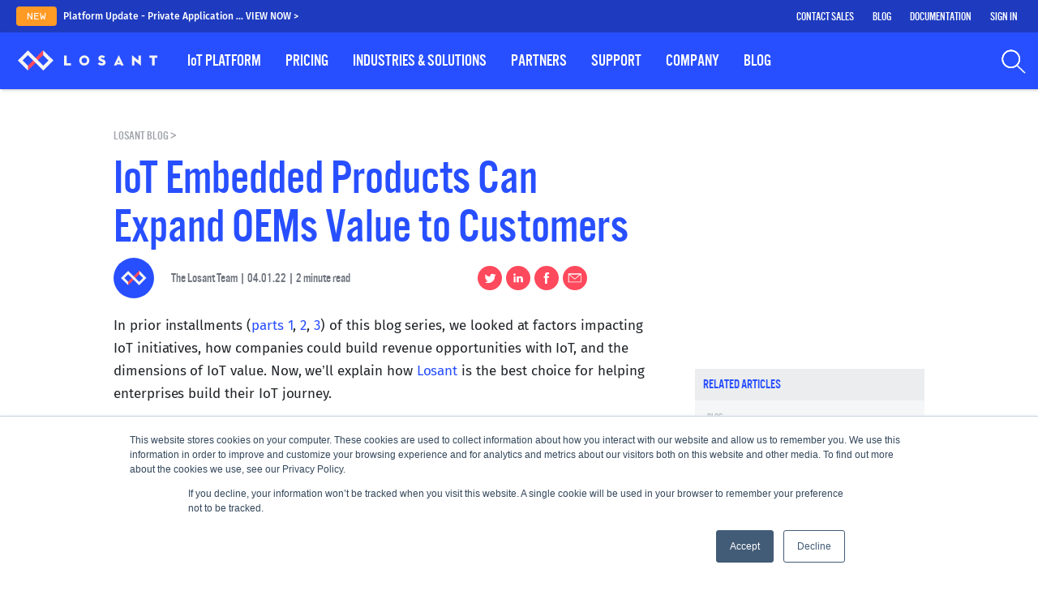

--- FILE ---
content_type: text/html; charset=UTF-8
request_url: https://www.losant.com/blog/iot-embedded-products-can-expand-oems-value-to-customers
body_size: 12558
content:
<!doctype html><html lang="en"><head>
   <meta name="viewport" content="width=device-width, initial-scale=1">

    <script src="/hs/hsstatic/jquery-libs/static-1.4/jquery/jquery-1.11.2.js"></script>
<script>hsjQuery = window['jQuery'];</script>
    <meta property="og:description" content="Learn how Industrial equipment OEMs are focused on delivering IoT advantages for their customers. Talk to Losant about our platform capabilities today.">
    <meta property="og:title" content="IoT Embedded Products Can Expand OEMs Value to Customers">
    <meta name="twitter:description" content="Learn how Industrial equipment OEMs are focused on delivering IoT advantages for their customers. Talk to Losant about our platform capabilities today.">
    <meta name="twitter:title" content="IoT Embedded Products Can Expand OEMs Value to Customers">

    

    

    <style>
a.cta_button{-moz-box-sizing:content-box !important;-webkit-box-sizing:content-box !important;box-sizing:content-box !important;vertical-align:middle}.hs-breadcrumb-menu{list-style-type:none;margin:0px 0px 0px 0px;padding:0px 0px 0px 0px}.hs-breadcrumb-menu-item{float:left;padding:10px 0px 10px 10px}.hs-breadcrumb-menu-divider:before{content:'›';padding-left:10px}.hs-featured-image-link{border:0}.hs-featured-image{float:right;margin:0 0 20px 20px;max-width:50%}@media (max-width: 568px){.hs-featured-image{float:none;margin:0;width:100%;max-width:100%}}.hs-screen-reader-text{clip:rect(1px, 1px, 1px, 1px);height:1px;overflow:hidden;position:absolute !important;width:1px}
</style>


    <script type="application/ld+json">
{
  "mainEntityOfPage" : {
    "@type" : "WebPage",
    "@id" : "https://www.losant.com/blog/iot-embedded-products-can-expand-oems-value-to-customers"
  },
  "author" : {
    "name" : "The Losant Team",
    "url" : "https://www.losant.com/blog/author/the-losant-team",
    "@type" : "Person"
  },
  "headline" : "IoT Embedded Products Can Expand OEMs Value to Customers",
  "datePublished" : "2022-04-01T12:15:00.000Z",
  "dateModified" : "2022-04-01T12:15:00.399Z",
  "publisher" : {
    "name" : "Losant IoT, Inc.",
    "logo" : {
      "url" : "https://www.losant.com/hubfs/losant-appIcon-circle-1.png",
      "@type" : "ImageObject"
    },
    "@type" : "Organization"
  },
  "@context" : "https://schema.org",
  "@type" : "BlogPosting",
  "image" : [ "https://www.losant.com/hubfs/Blog/Customer-Facing%20IoT%20Involves%20Building%20New%20Capabilities%20Into%20The%20Equipment/PlatformScreens-YourLogo-feature.png" ]
}
</script>



    
<!--  Added by GoogleAnalytics4 integration -->
<script>
var _hsp = window._hsp = window._hsp || [];
window.dataLayer = window.dataLayer || [];
function gtag(){dataLayer.push(arguments);}

var useGoogleConsentModeV2 = true;
var waitForUpdateMillis = 1000;


if (!window._hsGoogleConsentRunOnce) {
  window._hsGoogleConsentRunOnce = true;

  gtag('consent', 'default', {
    'ad_storage': 'denied',
    'analytics_storage': 'denied',
    'ad_user_data': 'denied',
    'ad_personalization': 'denied',
    'wait_for_update': waitForUpdateMillis
  });

  if (useGoogleConsentModeV2) {
    _hsp.push(['useGoogleConsentModeV2'])
  } else {
    _hsp.push(['addPrivacyConsentListener', function(consent){
      var hasAnalyticsConsent = consent && (consent.allowed || (consent.categories && consent.categories.analytics));
      var hasAdsConsent = consent && (consent.allowed || (consent.categories && consent.categories.advertisement));

      gtag('consent', 'update', {
        'ad_storage': hasAdsConsent ? 'granted' : 'denied',
        'analytics_storage': hasAnalyticsConsent ? 'granted' : 'denied',
        'ad_user_data': hasAdsConsent ? 'granted' : 'denied',
        'ad_personalization': hasAdsConsent ? 'granted' : 'denied'
      });
    }]);
  }
}

gtag('js', new Date());
gtag('set', 'developer_id.dZTQ1Zm', true);
gtag('config', 'G-VRM5CF1R1P');
</script>
<script async src="https://www.googletagmanager.com/gtag/js?id=G-VRM5CF1R1P"></script>

<!-- /Added by GoogleAnalytics4 integration -->

<!--  Added by GoogleTagManager integration -->
<script>
var _hsp = window._hsp = window._hsp || [];
window.dataLayer = window.dataLayer || [];
function gtag(){dataLayer.push(arguments);}

var useGoogleConsentModeV2 = true;
var waitForUpdateMillis = 1000;



var hsLoadGtm = function loadGtm() {
    if(window._hsGtmLoadOnce) {
      return;
    }

    if (useGoogleConsentModeV2) {

      gtag('set','developer_id.dZTQ1Zm',true);

      gtag('consent', 'default', {
      'ad_storage': 'denied',
      'analytics_storage': 'denied',
      'ad_user_data': 'denied',
      'ad_personalization': 'denied',
      'wait_for_update': waitForUpdateMillis
      });

      _hsp.push(['useGoogleConsentModeV2'])
    }

    (function(w,d,s,l,i){w[l]=w[l]||[];w[l].push({'gtm.start':
    new Date().getTime(),event:'gtm.js'});var f=d.getElementsByTagName(s)[0],
    j=d.createElement(s),dl=l!='dataLayer'?'&l='+l:'';j.async=true;j.src=
    'https://www.googletagmanager.com/gtm.js?id='+i+dl;f.parentNode.insertBefore(j,f);
    })(window,document,'script','dataLayer','GTM-TZ5B76C');

    window._hsGtmLoadOnce = true;
};

_hsp.push(['addPrivacyConsentListener', function(consent){
  if(consent.allowed || (consent.categories && consent.categories.analytics)){
    hsLoadGtm();
  }
}]);

</script>

<!-- /Added by GoogleTagManager integration -->



<link rel="amphtml" href="https://www.losant.com/blog/iot-embedded-products-can-expand-oems-value-to-customers?hs_amp=true">

<meta property="og:image" content="https://www.losant.com/hubfs/Blog/Customer-Facing%20IoT%20Involves%20Building%20New%20Capabilities%20Into%20The%20Equipment/PlatformScreens-YourLogo-feature.png">
<meta property="og:image:width" content="1200">
<meta property="og:image:height" content="670">
<meta property="og:image:alt" content="Your Personalized Losant Dashboard">
<meta name="twitter:image" content="https://www.losant.com/hubfs/Blog/Customer-Facing%20IoT%20Involves%20Building%20New%20Capabilities%20Into%20The%20Equipment/PlatformScreens-YourLogo-feature.png">
<meta name="twitter:image:alt" content="Your Personalized Losant Dashboard">

<meta property="og:url" content="https://www.losant.com/blog/iot-embedded-products-can-expand-oems-value-to-customers">
<meta name="twitter:card" content="summary_large_image">

<link rel="canonical" href="https://www.losant.com/blog/iot-embedded-products-can-expand-oems-value-to-customers">

<meta property="og:type" content="article">
<link rel="alternate" type="application/rss+xml" href="https://www.losant.com/blog/rss.xml">
<meta name="twitter:domain" content="www.losant.com">
<meta name="twitter:site" content="@LosantHQ">
<script src="//platform.linkedin.com/in.js" type="text/javascript">
    lang: en_US
</script>

<meta http-equiv="content-language" content="en-us">






  <meta charset="utf-8">
  <title>IoT Embedded Products Can Expand OEMs Value to Customers</title>
  <meta name="description" content="Learn how Industrial equipment OEMs are focused on delivering IoT advantages for their customers. Talk to Losant about our platform capabilities today.">
    <meta name="generator" content="HubSpot"></head><body>
<!--  Added by GoogleTagManager integration -->
<noscript><iframe src="https://www.googletagmanager.com/ns.html?id=GTM-TZ5B76C" height="0" width="0" style="display:none;visibility:hidden"></iframe></noscript>

<!-- /Added by GoogleTagManager integration -->
<div id="hs_cos_wrapper_module_1618606541041233" class="hs_cos_wrapper hs_cos_wrapper_widget hs_cos_wrapper_type_module" style="" data-hs-cos-general-type="widget" data-hs-cos-type="module"><script src="https://ajax.googleapis.com/ajax/libs/jquery/3.6.0/jquery.min.js"></script>
<link rel="stylesheet" href="https://cdn.jsdelivr.net/npm/bootstrap@4.1.3/dist/css/bootstrap.min.css" integrity="sha384-MCw98/SFnGE8fJT3GXwEOngsV7Zt27NXFoaoApmYm81iuXoPkFOJwJ8ERdknLPMO" crossorigin="anonymous">
<script src="https://cdn.jsdelivr.net/npm/bootstrap@4.1.3/dist/js/bootstrap.min.js" integrity="sha384-ChfqqxuZUCnJSK3+MXmPNIyE6ZbWh2IMqE241rYiqJxyMiZ6OW/JmZQ5stwEULTy" crossorigin="anonymous"></script>
<script src="https://cdn.jsdelivr.net/npm/js-cookie@3.0.1/dist/js.cookie.min.js"></script>
<script src="https://cdn.jsdelivr.net/npm/popper.js@1.14.3/dist/umd/popper.min.js" integrity="sha384-ZMP7rVo3mIykV+2+9J3UJ46jBk0WLaUAdn689aCwoqbBJiSnjAK/l8WvCWPIPm49" crossorigin="anonymous"></script>
<link rel="stylesheet" href="https://cdn.jsdelivr.net/npm/bootstrap-select@1.14.0-beta2/dist/css/bootstrap-select.min.css">
<script src="https://cdn.jsdelivr.net/npm/bootstrap-select@1.14.0-beta2/dist/js/bootstrap-select.min.js"></script>
<link rel="apple-touch-icon" sizes="180x180" href="/hubfs/Website/Favicons/apple-touch-icon.png">
<link rel="apple-touch-icon" type="image/png" sizes="120x120" href="/hubfs/Website/Favicons/apple-icon-120x120.png">
<link rel="apple-touch-icon" type="image/png" sizes="76x76" href="/hubfs/Website/Favicons/apple-icon-76x76.png">
<link rel="apple-touch-icon" type="image/png" sizes="152x152" href="/hubfs/Website/Favicons/apple-icon-152x152.png">
<link rel="mask-icon" href="/hubfs/Website/Favicons/safari-pinned-tab.svg" color="#284FFF">
<link rel="shortcut icon" href="https://www.losant.com/hubfs/Website/Favicons/apple-touch-icon.png">
<meta name="msapplication-TileColor" content="#284FFF">
<meta name="msapplication-config" content="/hubfs/Website/Favicons/browserconfig.xml">
<meta name="theme-color" content="#284FFF">
<script src="https://cdn.jsdelivr.net/npm/algoliasearch@3/dist/algoliasearchLite.min.js"></script>
<script src="https://cdn.jsdelivr.net/autocomplete.js/0/autocomplete.min.js"></script>
<script id="vtag-ai-js" async src="https://r2.leadsy.ai/tag.js" data-pid="14BpTrTLzthjx6mH2" data-version="062024"></script>
<!--  Clickcease.com tracking-->
<script type="text/javascript">var script = document.createElement('script');
  script.async = true; script.type = 'text/javascript';
  var target = 'https://www.clickcease.com/monitor/stat.js';
  script.src = target;var elem = document.head;elem.appendChild(script);
</script>
<noscript>
  <a href="https://www.clickcease.com" rel="nofollow"><img src="https://monitor.clickcease.com/stats/stats.aspx" alt="ClickCease"></a>
</noscript>
<!--  Clickcease.com tracking-->
<!--  Apollo tracking-->
<script>function initApollo(){var n=Math.random().toString(36).substring(7),o=document.createElement("script");
o.src="https://assets.apollo.io/micro/website-tracker/tracker.iife.js?nocache="+n,o.async=!0,o.defer=!0,
o.onload=function(){window.trackingFunctions.onLoad({appId:"6757cb6ef7cd2802ce2d7662"})},
document.head.appendChild(o)}initApollo();</script>
<!--  Apollo tracking--></div>
  <link rel="stylesheet" href="https://www.losant.com/hubfs/hub_generated/template_assets/1/57267665333/1742552380436/template_site-v4.min.css">
  <header>
  <div class="header fixed-top">
    <div class="update-nav row no-gutters">
      
      
      <div class="col-md-8 col-sm-12 w-100"><a href="https://www.losant.com/blog/platform-update-private-application-files-and-custom-html-block-code-generation"><span class="new">NEW</span><span class="update"> Platform Update - Private Application ... VIEW NOW &gt;</span></a></div>
      <div class="col-md-4 w-100 right-nav">
        <div><a href="/pricing">Contact Sales</a></div>
        <div><a href="/blog">Blog</a></div>
        <div><a href="https://docs.losant.com/" target="_blank">Documentation</a></div>
        <div><a href="https://accounts.losant.com/signin" target="_blank">Sign In</a></div>
      </div>
    </div>
    <div class="main-menu row no-gutters">
      <div class="col-12">
      <div id="hs_cos_wrapper_module_162222045777579" class="hs_cos_wrapper hs_cos_wrapper_widget hs_cos_wrapper_type_module" style="" data-hs-cos-general-type="widget" data-hs-cos-type="module"><nav>
    <ul class="menu">
      <li class="losant-logo"><a href="https://www.losant.com/"><img src="https://www.losant.com/hubfs/Website/Images/losant_logo_horizontal_coolwhite.svg" alt="Losant Logo" height="25"></a></li>
      <li class="item quicklinks">
        <div><a href="/contact-us">Contact Us</a></div>
        <div><a href="/blog">Blog</a></div>
        <div><a href="https://docs.losant.com/">Documentation</a></div>
        <div><a href="https://accounts.losant.com/signin">Sign In</a></div>
      </li>
      <li class="item has-submenu">
        <a class="menu-category" href="/iot-platform" tabindex="0" role="button" aria-expanded="true"><span class="iot">IoT</span> Platform</a>
        <div class="submenu">
          <ul class="firstCol">
            <li class="subheader">Enterprise</li>
            <li class="subitem"><a href="/iot-platform">Platform Overview</a></li>
            <li class="subitem"><a href="/proof-of-concept">Proof of Concept</a></li>
            <li class="subitem"><a href="/cloud-deployment-options">Cloud Deployment</a></li>
            <li class="subitem"><a href="/application-templates">Application Templates</a></li>
            <li class="subitem"><a href="/client-case-studies">Case Studies</a></li>
            <li class="subitem"><a href="/observatory-iot-webinar-series">Observatory Webinars</a></li>
          </ul>
          <ul class="secondCol">
            <li class="subheader">Developers</li>
            <li class="subitem"><a href="/iot-platform/sandbox">Developer Sandbox</a></li>
            <li class="subitem"><a href="https://docs.losant.com/">Documentation</a></li>
            <li class="subitem"><a href="/iot-platform/demos">IoT Platform Demos</a></li>
            <li class="subitem"><a href="/university">Losant University</a></li>
            <li class="subitem"><a href="/deeper-dive-webinar-series">Deeper Dive Webinars</a></li>
          </ul>
        </div>
      </li>
      <li class="item"><a href="/pricing">Pricing</a></li>
      <li class="item has-submenu">
        <a class="menu-category" tabindex="0" role="button" aria-expanded="true">Industries &amp; Solutions</a>
        <div class="submenu">
          <ul class="firstCol">
            <li class="subheader">Industries</li>
            <li class="subitem"><a href="/industrial-iot">Industrial IoT</a></li>
            <li class="subitem"><a href="/iot-for-oems">OEMs</a></li>
            <li class="subitem"><a href="/telecommunications">Telecom</a></li>
          </ul>
          <ul class="secondCol">
            <li class="subheader">Solutions</li>
            <li class="subitem"><a href="/solutions/asset-tracking">Asset Tracking</a></li>
            <li class="subitem"><a href="/solutions/condition-based-maintenance">Condition-Based Maintenance</a></li>
            <li class="subitem"><a href="/solutions/esg">Environmental, Social, and Governance</a></li>
            <li class="subitem"><a href="/solutions/industrial-equipment-monitoring">Industrial Equipment Monitoring</a></li>
            <li class="subitem"><a href="/industries/smart-environment">Smart Environment</a></li>
          </ul>
        </div>
      </li>
      <li class="item has-submenu">
        <a class="menu-category" tabindex="0" role="button" aria-expanded="true">Partners</a>
        <div class="submenu">
          <ul class="firstCol">
            <li class="subheader">Partner Ecosystem</li>
            <li class="subitem"><a href="/partner-ecosystem">Ecosystem Overview</a></li>
            <li class="subitem"><a href="/partners-service">Service Partners</a></li>
            <li class="subitem"><a href="/partners-technology">Technology Partners</a></li>
          </ul>
          <ul class="secondCol">
            <li class="subheader">Prospective Partners</li>
            <li class="subitem"><a href="/become-a-losant-partner">Become A Partner</a></li>
          </ul>
        </div>
      </li>
      <li class="item has-submenu">
        <a class="menu-category" tabindex="0" role="button" aria-expanded="true">Support</a>
        <div class="submenu">
          <ul class="oneCol">
            <li class="subitem"><a href="https://forums.losant.com/">Forums</a></li>
            <li class="subitem"><a href="https://docs.losant.com/">Documentation</a></li>
            <li class="subitem"><a href="/blog/topic/tutorial#listing">Tutorials</a></li>
            <li class="subitem"><a href="/university">Losant University</a></li>
            <li class="subitem"><a href="/deeper-dive-webinar-series">Deeper Dive Webinars</a></li>
          </ul>
         </div>
      </li>
      <li class="item has-submenu">
        <a class="menu-category" tabindex="0" role="button" aria-expanded="true">Company</a>
        <div class="submenu">
          <ul class="oneCol">
            <li class="subitem"><a href="/contact-us">Contact Us</a></li>
            <li class="subitem"><a href="https://accounts.losant.com/create-account">Create An Account</a></li>
            <li class="subitem"><a href="/about-us">About Us</a></li>
            <li class="subitem"><a href="/news">News</a></li>
            <li class="subitem"><a href="/events">Events</a></li>
            <li class="subitem"><a href="/careers">Careers</a></li>
          </ul>
        </div>
      </li>
      <li class="item"><a href="/blog">Blog</a></li>
      <li class="item space"></li>
      <li class="item search-section" tabindex="0"><label class="search">
            <svg xmlns="http://www.w3.org/2000/svg" class="search-icon" id="Layer_1" data-name="Layer 1" viewbox="0 0 1080 1080"><path class="cls-1 search-icon" style="fill:#FFF;" d="M421.1,828.84c-223,0-404.43-181.42-404.43-404.42S198.1,20,421.1,20,825.51,201.42,825.51,424.42,644.1,828.84,421.1,828.84Zm0-752.34C229.25,76.5,73.17,232.57,73.17,424.42S229.25,772.34,421.1,772.34,769,616.26,769,424.42,612.94,76.5,421.1,76.5Z" /><rect class="cls-1" x="832.51" y="620.47" width="56.49" height="504.87" transform="translate(-364.91 897.65) rotate(-46.56)" /><path class="cls-1" d="M421.1,828.84c-223,0-404.43-181.42-404.43-404.42S198.1,20,421.1,20,825.51,201.42,825.51,424.42,644.1,828.84,421.1,828.84Zm0-752.34C229.25,76.5,73.17,232.57,73.17,424.42S229.25,772.34,421.1,772.34,769,616.26,769,424.42,612.94,76.5,421.1,76.5Z" /><path class="cls-1" d="M421.1,828.84c-223,0-404.43-181.42-404.43-404.42S198.1,20,421.1,20,825.51,201.42,825.51,424.42,644.1,828.84,421.1,828.84Zm0-752.34C229.25,76.5,73.17,232.57,73.17,424.42S229.25,772.34,421.1,772.34,769,616.26,769,424.42,612.94,76.5,421.1,76.5Z" /></svg>
          </label></li>
      <li class="toggle"><svg height="20" viewbox="0 0 8 8" width="20" xmlns="http://www.w3.org/2000/svg" fill="#FFF"><path d="m0 0v1h8v-1zm0 2.97v1h8v-1zm0 3v1h8v-1z" transform="translate(0 1)"></path></svg></li>
    </ul>
</nav></div>
      </div>
    </div>
    <div class="aa-input-container" id="aa-input-container" style="display: none">
      <div class="outer-layer">
        <label class="search">
          <svg xmlns="http://www.w3.org/2000/svg" class="search-icon" id="Layer_1" data-name="Layer 1" viewbox="0 0 1080 1080"><path class="cls-1 search-icon" style="fill:#A0A3AA;" d="M421.1,828.84c-223,0-404.43-181.42-404.43-404.42S198.1,20,421.1,20,825.51,201.42,825.51,424.42,644.1,828.84,421.1,828.84Zm0-752.34C229.25,76.5,73.17,232.57,73.17,424.42S229.25,772.34,421.1,772.34,769,616.26,769,424.42,612.94,76.5,421.1,76.5Z" /><rect class="cls-1" x="832.51" y="620.47" width="56.49" height="504.87" transform="translate(-364.91 897.65) rotate(-46.56)" /><path class="cls-1" d="M421.1,828.84c-223,0-404.43-181.42-404.43-404.42S198.1,20,421.1,20,825.51,201.42,825.51,424.42,644.1,828.84,421.1,828.84Zm0-752.34C229.25,76.5,73.17,232.57,73.17,424.42S229.25,772.34,421.1,772.34,769,616.26,769,424.42,612.94,76.5,421.1,76.5Z" /><path class="cls-1" d="M421.1,828.84c-223,0-404.43-181.42-404.43-404.42S198.1,20,421.1,20,825.51,201.42,825.51,424.42,644.1,828.84,421.1,828.84Zm0-752.34C229.25,76.5,73.17,232.57,73.17,424.42S229.25,772.34,421.1,772.34,769,616.26,769,424.42,612.94,76.5,421.1,76.5Z" /></svg>
        </label>
        <input type="search" id="univ-search-input-desktop" class="univ-search-input" placeholder="SEARCH" name="search" autocomplete="on">
      </div>
      <div class="drawer" id="drawer"></div>
    </div>
  </div>
</header>
<script src="https://www.losant.com/hubfs/hub_generated/template_assets/1/45461988703/1742552397110/template_site-search.min.js"></script>
<script>
  $(".search").click(function() {
    var container = document.getElementById('aa-input-container');
    if ( $(".aa-input-container").is(':visible') ){
      container.hide();
      $(".search-icon").css({'display': 'flex'});
    }
    else {
      $(".aa-input-container").show();
      $(".univ-search-input").focus();
    }
	 });
  function openDrawer(){
    var go = $('.univ-search-input').val();
    if(go.length <= 2){
      document.getElementById("drawer").style.display = 'block';
    }
  }
  $(function(){
    $('.univ-search-input').keyup( openDrawer );
    openDrawer();
  });
 
  $(document).mouseup(function(e) {
    var container = $(".aa-input-container");
    if (!container.is(e.target) && container.has(e.target).length === 0 && container.is(':visible')) 
    {
      container.hide();
      $(".search-icon").css({'display': 'flex'});
    }
    });
</script>
  <!-- END STANDARD HEADER INCLUDES -->
  <!-- SCHEMA -->
  <script type="application/ld+json">
    { "@context": "http://schema.org",
     "@type": "BlogPosting",
     "headline": "IoT Embedded Products Can Expand OEMs Value to Customers",
     "image": "https://www.losant.com/hs-fs/hubfs/Blog/Customer-Facing%20IoT%20Involves%20Building%20New%20Capabilities%20Into%20The%20Equipment/PlatformScreens-YourLogo-feature.png?width=1000&name=PlatformScreens-YourLogo-feature.png",
     "genre": "Internet of Things",
     "keywords": "Internet of Things,",
     "wordcount": "525",
     "url": "https://www.losant.com/blog/iot-embedded-products-can-expand-oems-value-to-customers",
     "datePublished": "2022-04-01",
     "dateCreated": "2022-03-30",
     "dateModified": "2022-04-01",
     "publisher": {
       "@type": "Organization",
       "name": "Losant IoT",
       "logo": {
        "@type": "imageObject",
        "url": "https://www.losant.com/hubfs/healthy/losant_logo_stack.png"
       }
     },
     "description": "Learn how Industrial equipment OEMs are focused on delivering IoT advantages for their customers. Talk to Losant about our platform capabilities today.",
       "author": {
        "@type": "Person",
        "name": "The Losant Team"
      }
     }
    </script>
  
  
  <main>
    <div class="blog-post-container hide-for-search row no-gutters">
      <div class="col-md-8 col-sm-12">
        <div class="breadcrumbs"><a href="https://www.losant.com/blog">Losant Blog &gt; </a></div>
        <h1><span id="hs_cos_wrapper_name" class="hs_cos_wrapper hs_cos_wrapper_meta_field hs_cos_wrapper_type_text" style="" data-hs-cos-general-type="meta_field" data-hs-cos-type="text">IoT Embedded Products Can Expand OEMs Value to Customers</span></h1>
        <div class="row no-gutters align-items-center post-details">
          <div class="col-1">
            <img alt="The Losant Team" src="https://www.losant.com/hubfs/Logo/favicon-96x96.png" class="author-photo"></div>
          <div class="col-7">
            <span class="author-name">The Losant Team | </span><span class="post-date">04.01.22 | </span><span class="read-time">2 minute read</span>
          </div>
          <div class="col-sm-4 col-xs-12 d-flex share">
            <a class="twitter" href="http://twitter.com/intent/tweet?text=IoT%20Embedded%20Products%20Can%20Expand%20OEMs%20Value%20to%20Customers&amp;url=https://www.losant.com/blog/iot-embedded-products-can-expand-oems-value-to-customers&amp;via=losanthq" target="_blank" title="Tweet IoT Embedded Products Can Expand OEMs Value to Customers">
              <svg xmlns="http://www.w3.org/2000/svg" viewbox="0 0 30.137 30.137" class="twitter-icon social-media-icon"><defs><style>.a{fill:#ff495c;}.b{fill:#fff;}</style></defs><g transform="translate(0 0)"><ellipse class="a" cx="15.069" cy="15.069" rx="15.069" ry="15.069" /><path class="b" d="M14.164,1.347a5.943,5.943,0,0,1-1.646.449A2.933,2.933,0,0,0,13.79.224,5.613,5.613,0,0,1,11.92.9,3,3,0,0,0,9.825,0,2.921,2.921,0,0,0,6.908,2.918a2.071,2.071,0,0,0,.075.673A8.257,8.257,0,0,1,1,.524a3.405,3.405,0,0,0-.374,1.5A2.974,2.974,0,0,0,1.9,4.414,3.048,3.048,0,0,1,.549,4.04h0A2.829,2.829,0,0,0,2.868,6.882a2.545,2.545,0,0,1-.748.075A1.109,1.109,0,0,1,1.6,6.882,2.873,2.873,0,0,0,4.364,8.977,5.981,5.981,0,0,1,.773,10.249,2.071,2.071,0,0,1,.1,10.174a8.282,8.282,0,0,0,4.489,1.272,8.077,8.077,0,0,0,8.154-8.229V2.843a4.534,4.534,0,0,0,1.421-1.5" transform="translate(8.548 9.853)" /></g></svg>
            </a>
            <a class="linkedin" href="https://www.linkedin.com/shareArticle?mini=true&amp;url=https://www.losant.com/blog/iot-embedded-products-can-expand-oems-value-to-customers&amp;title=IoT%20Embedded%20Products%20Can%20Expand%20OEMs%20Value%20to%20Customers&amp;summary=Learn%20how%20Industrial%20equipment%20OEMs%20are%20focused%20on%20delivering%20IoT%20advantages%20for%20their%20customers.%20Talk%20to%20Losant%20about%20our%20platform%20capabilities%20today." target="_blank" title="Share IoT Embedded Products Can Expand OEMs Value to Customers on LinkedIn">
              <svg xmlns="http://www.w3.org/2000/svg" viewbox="0 0 30.137 30.137" class="linked-in-icon social-media-icon"><defs><style>.a{fill:#ff495c;}.b{fill:#fff;}</style></defs><g transform="translate(0 0)"><ellipse class="a" cx="15.069" cy="15.069" rx="15.069" ry="15.069" /><path class="b" d="M2.647,10.965H.315V3.529H2.647ZM1.386,2.584h0A1.3,1.3,0,0,1,0,1.323,1.327,1.327,0,0,1,1.449,0,1.261,1.261,0,0,1,2.836,1.26,1.327,1.327,0,0,1,1.386,2.584ZM11.91,10.965H9.263V7.121c0-1.008-.441-1.7-1.323-1.7A1.329,1.329,0,0,0,6.68,6.3a1.943,1.943,0,0,0-.063.63v4.033H4.033s.063-6.806,0-7.436H6.617v1.2a2.4,2.4,0,0,1,2.332-1.26c1.638,0,2.962,1.071,2.962,3.4Z" transform="translate(9.114 9.43)" /></g></svg>
            </a>
            <a class="facebook" href="http://facebook.com/sharer/sharer.php?u=https://www.losant.com/blog/iot-embedded-products-can-expand-oems-value-to-customers" target="_blank" title="Share IoT Embedded Products Can Expand OEMs Value to Customers">
              <svg xmlns="http://www.w3.org/2000/svg" viewbox="0 0 30.137 30.137" class="facebook-icon social-media-icon"><defs><style>.a{fill:#ff495c;}.b{fill:#fff;}</style></defs><g transform="translate(0 0)"><ellipse class="a" cx="15.069" cy="15.069" rx="15.069" ry="15.069" /><path class="b" d="M0,4.688H1.488V3.274a3.781,3.781,0,0,1,.446-2.158A2.463,2.463,0,0,1,4.167,0a7.882,7.882,0,0,1,2.6.3L6.4,2.456a5.631,5.631,0,0,0-1.191-.149c-.6,0-1.042.223-1.042.744V4.688H6.474L6.325,6.772H4.167v7.293H1.488V6.772H0Z" transform="translate(11.653 8.037)" /></g></svg>
            </a>
            <a class="email" href="mailto:?subject=IoT%20Embedded%20Products%20Can%20Expand%20OEMs%20Value%20to%20Customers&amp;body=Check%20out%20this%20article%20on%20Losant%20Blog:%20https://www.losant.com/blog/iot-embedded-products-can-expand-oems-value-to-customers" target="_blank" title="Email IoT Embedded Products Can Expand OEMs Value to Customers">
              <svg xmlns="http://www.w3.org/2000/svg" viewbox="0 0 40.732 40.733" class="email-icon social-media-icon"><defs><style>.a{fill:#ff495c;}.b{fill:#fff;}</style></defs><g transform="translate(0 -154.784)"><circle class="a" cx="20.366" cy="20.366" r="20.366" transform="translate(0 154.784)" /><g transform="translate(9.233 167.818)"><path class="b" d="M21.682,14.548H0V0H21.682ZM1.153,13.4H20.529V1.153H1.153Z" transform="translate(0.006)" /><path class="b" d="M10.829,9.657a.6.6,0,0,1-.374-.125L.206,1.028A.578.578,0,0,1,.019.374.615.615,0,0,1,.58,0H21.109a.615.615,0,0,1,.561.374.592.592,0,0,1-.187.654L11.2,9.533A.544.544,0,0,1,10.829,9.657ZM2.2,1.153l8.66,7.165,8.66-7.165H2.2Z" transform="translate(0.018)" /></g></g></svg>
            </a>
          </div>
        </div>
        <span id="hs_cos_wrapper_post_preview" class="hs_cos_wrapper hs_cos_wrapper_widget hs_cos_wrapper_type_rich_text" style="" data-hs-cos-general-type="widget" data-hs-cos-type="rich_text"></span>
        
        
        
        <div class="row no-gutters">
          <div class="col-md-12">
            <div class="blog-post-body">
              <span id="hs_cos_wrapper_post_body" class="hs_cos_wrapper hs_cos_wrapper_meta_field hs_cos_wrapper_type_rich_text" style="" data-hs-cos-general-type="meta_field" data-hs-cos-type="rich_text"><p>In prior installments (<a href="/blog/customer-facing-iot-involves-building-new-capabilities-into-the-equipment" rel="noopener" target="_blank">parts 1</a>, <a href="/blog/embed-iot-to-enhance-your-product-value-to-your-customers" rel="noopener" target="_blank">2</a>, <a href="/blog/dimensions-of-iot-value" rel="noopener" target="_blank">3</a>) of this blog series, we looked at factors impacting IoT initiatives, how companies could build revenue opportunities with IoT, and the dimensions of IoT value. Now, we’ll explain how <a href="/" rel="noopener" target="_blank">Losant</a> is the best choice for helping enterprises build their IoT journey.</p>
<!--more-->
<p>Every member of the Losant team is focused on helping customers attain optimal command of their IoT capabilities based on their industry, business, products, skills, and strategic needs. Industrial equipment OEMs are particularly well matched to Losant’s strengths, focusing on actual, long-term advantages for their customers and their efforts rather than merely satisfying a curiosity or testing theories about new technology.</p>
<p><img src="https://www.losant.com/hs-fs/hubfs/Website/Platform/PlatformScreens-template-3up-1.png?width=666&amp;name=PlatformScreens-template-3up-1.png" alt="Losant Platform Screens" width="666" loading="lazy" style="width: 666px;" srcset="https://www.losant.com/hs-fs/hubfs/Website/Platform/PlatformScreens-template-3up-1.png?width=333&amp;name=PlatformScreens-template-3up-1.png 333w, https://www.losant.com/hs-fs/hubfs/Website/Platform/PlatformScreens-template-3up-1.png?width=666&amp;name=PlatformScreens-template-3up-1.png 666w, https://www.losant.com/hs-fs/hubfs/Website/Platform/PlatformScreens-template-3up-1.png?width=999&amp;name=PlatformScreens-template-3up-1.png 999w, https://www.losant.com/hs-fs/hubfs/Website/Platform/PlatformScreens-template-3up-1.png?width=1332&amp;name=PlatformScreens-template-3up-1.png 1332w, https://www.losant.com/hs-fs/hubfs/Website/Platform/PlatformScreens-template-3up-1.png?width=1665&amp;name=PlatformScreens-template-3up-1.png 1665w, https://www.losant.com/hs-fs/hubfs/Website/Platform/PlatformScreens-template-3up-1.png?width=1998&amp;name=PlatformScreens-template-3up-1.png 1998w" sizes="(max-width: 666px) 100vw, 666px"></p>
<p>The <a href="/iot-platform" rel="noopener" target="_blank">Losant Enterprise IoT Platform</a> provides a highly usable, flexible, efficient, and proven foundation for IoT concept testing, refinement, launch, and rollout of IoT benefits internally and externally. We are not selling or transferring a formula approach. Instead, we provide customers ready access to the advanced tools and experiences needed to deploy complex technology however it works best for their situation, including the option of a machine-as-a-service relationship. A key component of our enterprise IoT platform, <a href="https://docs.losant.com/edge-compute/overview/" rel="noopener" target="_blank">Losant Edge Compute</a>, deploys workflows to the OEM’s devices and executes those workflows on the device itself. We help OEMs explore, find and build into their products new dimensions of value creation for themselves and their customers. We also allow for data delivery across virtually limitless individualized views through a capability — known as <a href="/blog/building-a-multi-tenant-iot-application-the-architecture" rel="noopener" target="_blank">multi-tenancy</a> . This capability enables proprietary users (tenants) to consume a single application simultaneously, the industry-altering potential for more meaningful, branded user experiences. With enhanced experiences comes the potential to differentiate and elevate the stature of connected products, product lines, and the organization itself within one’s industry.</p>
<p>Right Idea. Right Partner.</p>
<p>The idea of externally <a href="/blog/what-is-iot-enabled-machine-as-a-service" rel="noopener" target="_blank">delivered IoT</a> — embedding the capability at the time of manufacture — opens potential opportunities and addresses critical decisions and commitment factors introduced earlier in this blog series. Realizing these opportunities means applying a thoughtful, strategic, objectives-based pursuit of new value made possible by product-integrated IoT technology. It also requires significant operational commitment, supported by sound rationale and resolve.</p>
<p>The making, selling, and support of embedded IoT products can expand the value and elevate the user experience from just a few users to hundreds or thousands of unique, individual, simultaneous user experiences that must be enabled and managed. The ability to create <a href="https://docs.losant.com/templates/industrial-equipment-monitor/" rel="noopener" target="_blank">multi-tenant</a> views at this level is a differentiating strength of Losant.</p>
<p><img src="https://www.losant.com/hs-fs/hubfs/Blog/Customer-Facing%20IoT%20Involves%20Building%20New%20Capabilities%20Into%20The%20Equipment/PlatformScreens-YourLogo-1up.png?width=666&amp;name=PlatformScreens-YourLogo-1up.png" alt="Your personalized Losant Platform screen" width="666" loading="lazy" style="width: 666px;" srcset="https://www.losant.com/hs-fs/hubfs/Blog/Customer-Facing%20IoT%20Involves%20Building%20New%20Capabilities%20Into%20The%20Equipment/PlatformScreens-YourLogo-1up.png?width=333&amp;name=PlatformScreens-YourLogo-1up.png 333w, https://www.losant.com/hs-fs/hubfs/Blog/Customer-Facing%20IoT%20Involves%20Building%20New%20Capabilities%20Into%20The%20Equipment/PlatformScreens-YourLogo-1up.png?width=666&amp;name=PlatformScreens-YourLogo-1up.png 666w, https://www.losant.com/hs-fs/hubfs/Blog/Customer-Facing%20IoT%20Involves%20Building%20New%20Capabilities%20Into%20The%20Equipment/PlatformScreens-YourLogo-1up.png?width=999&amp;name=PlatformScreens-YourLogo-1up.png 999w, https://www.losant.com/hs-fs/hubfs/Blog/Customer-Facing%20IoT%20Involves%20Building%20New%20Capabilities%20Into%20The%20Equipment/PlatformScreens-YourLogo-1up.png?width=1332&amp;name=PlatformScreens-YourLogo-1up.png 1332w, https://www.losant.com/hs-fs/hubfs/Blog/Customer-Facing%20IoT%20Involves%20Building%20New%20Capabilities%20Into%20The%20Equipment/PlatformScreens-YourLogo-1up.png?width=1665&amp;name=PlatformScreens-YourLogo-1up.png 1665w, https://www.losant.com/hs-fs/hubfs/Blog/Customer-Facing%20IoT%20Involves%20Building%20New%20Capabilities%20Into%20The%20Equipment/PlatformScreens-YourLogo-1up.png?width=1998&amp;name=PlatformScreens-YourLogo-1up.png 1998w" sizes="(max-width: 666px) 100vw, 666px"></p>
<p>Today, virtually every company is in the technology business. Company leaders should determine to what degree if any, IoT technology can or will impact the value of its products and future. The Internet of Things is here to help, if pursued responsibly. The Losant Enterprise IoT Platform and its people are here to help you accomplish all you can with IoT successfully. If you’d like to learn more about how Losant can help your organization meet its IoT application development needs, connect with us <a href="/talk-to-an-expert-about-iot-connected-products" rel="noopener" target="_blank">here</a>.</p>
<table class="pdf">
<tbody>
<tr>
<td><a href="https://www.losant.com/hubfs/Blog/Customer-Facing%20IoT%20Involves%20Building%20New%20Capabilities%20Into%20The%20Equipment/losant-overview-connectedProductCampaign-2022.pdf" rel="noopener" target="_blank"><img src="https://www.losant.com/hubfs/Website/Images/Icons/PDF-icon.svg" height="30" alt="PDF icon"></a></td>
<td style="padding-right: 20px;"><a href="https://www.losant.com/hubfs/Blog/Customer-Facing%20IoT%20Involves%20Building%20New%20Capabilities%20Into%20The%20Equipment/losant-overview-connectedProductCampaign-2022.pdf" rel="noopener" target="_blank">Download To Read the Complete Blog Series<br><span style="color: #111a2b;">(702 KB)</span></a></td>
</tr>
</tbody>
</table>
<table class="pdf">
<tbody>
<tr>
<td><a href="https://www.losant.com/hubfs/Blog/Customer-Facing%20IoT%20Involves%20Building%20New%20Capabilities%20Into%20The%20Equipment/Losant-caseStudies-OEM-UCSF-Clark.pdf" rel="noopener" target="_blank"><img src="https://www.losant.com/hubfs/Website/Images/Icons/PDF-icon.svg" height="30" alt="PDF icon"></a></td>
<td style="padding-right: 20px;"><a href="https://www.losant.com/hubfs/Blog/Customer-Facing%20IoT%20Involves%20Building%20New%20Capabilities%20Into%20The%20Equipment/Losant-caseStudies-OEM-UCSF-Clark.pdf" rel="noopener" target="_blank">Download To Get the Collection of Case Studies in This Series<br><span style="color: #111a2b;">(1.48 MB)</span></a></td>
</tr>
</tbody>
</table></span>
            </div>
          </div>
        </div>
        
        <div class="tag-container">
          <h4>Tagged</h4>
          <ul class="d-flex flex-wrap">
            
            <li><a href="https://www.losant.com/blog/topic/internet-of-things#listing">Internet of Things</a></li>
            
          </ul>
        </div>
        
      </div>
      <div class="sidebar-container col-md-4 col-sm-12">
        <div class="blog-sidebar">
          <h4>Related Articles</h4>
            
            
            
            <div class="event">
              <a href="https://www.losant.com/blog/how-oems-can-embed-iot-to-create-new-revenue-potential">
                <div class="location">Blog</div>
                <div class="name">How OEMs Can Embed IoT To Create New Revenue Potential</div>
              </a>
            </div>
            
            
            
            <div class="event">
              <a href="https://www.losant.com/blog/current-state-of-the-lot-marketplace-for-oem-connected-products">
                <div class="location">Blog</div>
                <div class="name">Current State of the loT Marketplace for OEM Connected Products</div>
              </a>
            </div>
            
            
            
            <div class="event">
              <a href="https://www.losant.com/blog/how-to-delight-customers-with-off-the-shelf-connected-products">
                <div class="location">Blog</div>
                <div class="name">How To Delight Customers With Off-the-Shelf Connected Products</div>
              </a>
            </div>
            
            
            
            <div class="event">
              <a href="https://www.losant.com/blog/losant-is-the-perfect-google-iot-core-alternative">
                <div class="location">Blog</div>
                <div class="name">Losant is the Perfect Google IoT Core Alternative</div>
              </a>
            </div>
            
            
        </div>
        
        <div class="blog-sidebar">
          <h4>Upcoming Events</h4>
          
        </div>
        <div class="blog-sidebar">
          <h4>Helpful Resources</h4>
          
          
          <div class="event">
            <a href="https://docs.losant.com/guides/overview/">
              <div class="location">Docs</div>
              <div class="name">Losant How-to Guides.</div>
            </a>
          </div>
          
          <div class="event">
            <a href="https://docs.losant.com/template-library/overview/">
              <div class="location">Docs</div>
              <div class="name">Improve your usability and speed to market for your applications. Check out the growing Template Library.</div>
            </a>
          </div>
          
          <div class="event">
            <a href="https://www.losant.com/blog/topic/tutorial">
              <div class="location">Blog</div>
              <div class="name">Find some great pro-tips and step-by-step instructions in our tutorials. </div>
            </a>
          </div>
          
        </div>
      </div>
    </div>
  </main>
  <div class="desktop-only">
      <div id="hs_cos_wrapper_module_1623551643118111" class="hs_cos_wrapper hs_cos_wrapper_widget hs_cos_wrapper_type_module" style="" data-hs-cos-general-type="widget" data-hs-cos-type="module"><footer>
  <h2>Realize Your IoT Vision</h2>
    <div class="footer-menus row d-flex">
      <div class="block col-md-2 col-sm-3">
        <div class="category">Losant</div>
        <ul class="submenu">
          <li class="subitem"><a href="/about-us">About Us</a></li>
          <li class="subitem"><a href="/customers">Clients</a></li>
          <li class="subitem"><a href="/news">News</a></li>
          <li class="subitem"><a href="/events">Events</a></li>
          <li class="subitem"><a href="/careers">Careers</a></li>
          <li class="subitem"><a href="/press-and-analyst-resources">Press/Analyst</a></li>
      <!--<li class="subitem hiring"><a href="/careers"><svg xmlns="http://www.w3.org/2000/svg" width="14" height="14" fill="white" class="bi bi-megaphone-fill" viewBox="0 0 16 16">
  <path d="M13 2.5a1.5 1.5 0 0 1 3 0v11a1.5 1.5 0 0 1-3 0v-11zm-1 .724c-2.067.95-4.539 1.481-7 1.656v6.237a25.222 25.222 0 0 1 1.088.085c2.053.204 4.038.668 5.912 1.56V3.224zm-8 7.841V4.934c-.68.027-1.399.043-2.008.053A2.02 2.02 0 0 0 0 7v2c0 1.106.896 1.996 1.994 2.009a68.14 68.14 0 0 1 .496.008 64 64 0 0 1 1.51.048zm1.39 1.081c.285.021.569.047.85.078l.253 1.69a1 1 0 0 1-.983 1.187h-.548a1 1 0 0 1-.916-.599l-1.314-2.48a65.81 65.81 0 0 1 1.692.064c.327.017.65.037.966.06z"/>
</svg>  We're Hiring!</a></li> -->
        </ul>
        </div>
      <div class="block col-md-2 col-sm-3">
        <div class="category">IoT Platform</div>
        <ul class="submenu">
          <li class="subheader">Enterprise</li>
          <li class="subitem"><a href="/iot-platform">Platform Overview</a></li>
          <li class="subitem"><a href="/pricing">Pricing</a></li>
          <li class="subitem"><a href="/proof-of-concept">Proof of Concept</a></li>
          <li class="subitem"><a href="/cloud-deployment-options">Cloud Deployment</a></li>
          <li class="subitem"><a href="/application-templates">Application Templates</a></li>
          <li class="subitem"><a href="/solutions/client-case-studies">Case Studies</a></li>
          <li class="subitem"><a href="/observatory-iot-webinar-series">Observatory Webinars</a></li>
        </ul>
        <ul class="submenu">
          <li class="subheader">Developers</li>
          <li class="subitem"><a href="/iot-platform/sandbox">Developer Sandbox</a></li>
          <li class="subitem"><a href="https://docs.losant.com/">Documentation</a></li>
          <li class="subitem"><a href="/iot-platform/demos">IoT Platform Demos</a></li>
          <li class="subitem"><a href="/university">Losant University</a></li>
          <li class="subitem"><a href="/deeper-dive-webinar-series">Deeper Dive Webinars</a></li>
        </ul>
     </div>
      <div class="block col-md-2 col-sm-3">
        <div class="category">Industries &amp; Solutions</div>
        <ul class="submenu">
          <li class="subheader">Industries</li>
          <li class="subitem"><a href="/industrial-iot">Industrial IoT</a></li>
          <li class="subitem"><a href="/iot-for-oems">OEMs</a></li>
          <li class="subitem"><a href="/telecommunications">Telecom</a></li>
        </ul>
        <ul class="submenu">
          <li class="subheader">Solutions</li>
          <li class="subitem"><a href="/solutions/asset-tracking">Asset Tracking</a></li>
            <li class="subitem"><a href="/solutions/condition-based-maintenance">Condition-Based Maintenance</a></li>
            <li class="subitem"><a href="/solutions/esg">Environmental, Social, and Governance</a></li>
            <li class="subitem"><a href="/solutions/industrial-equipment-monitoring">Industrial Equipment Monitoring</a></li>
            <li class="subitem"><a href="/industries/smart-environment">Smart Environment</a></li>
        </ul>
      </div>
      <div class="block col-md-2 col-sm-3">
        <div class="category">Partners</div>
        <ul class="submenu">
          <li class="subheader">Partner Ecosystem</li>
          <li class="subitem"><a href="/partner-ecosystem">Ecosystem Overview</a></li>
          <li class="subitem"><a href="/partners-service">Service Partners</a></li>
          <li class="subitem"><a href="/partners-technology">Technology Partners</a></li>
        </ul>
        <ul class="submenu">
          <li class="subheader">Prospective Partners</li>
          <li class="subitem"><a href="/become-a-losant-partner">Become A Partner</a></li>
        </ul>
      </div>
      <div class="block col-md-2 col-sm-3">
        <div class="category">Connect</div>
        <ul class="submenu">
          <li class="subitem"><a href="/contact-us">Contact Us</a></li>
            <li class="subitem"><a href="https://accounts.losant.com/create-account">Create An Account</a></li>
          <li class="subitem"><a href="/blog">Blog</a></li>
          <li class="subitem"><a href="https://forums.losant.com/">Forums</a></li>
          <li class="subitem"><a href="/support">Support</a></li>
          <li class="subitem"><a href="/iot-faqs">IoT FAQs</a></li>
          <li class="subitem"><a href="/partner-ecosystem-faqs">Partner FAQs</a></li>
        </ul>
      </div>
    </div>
    <div class="footer-info">
      <img src="https://www.losant.com/hubfs/Website/Images/Icons/svg/Losant-icon-1c.svg" class="logo" alt="Losant Logo">
      <p>Losant is an enterprise IoT platform that makes it easy to build connected solutions that produce real-time results.</p>
      <div class="social-media-links">
        <a href="https://www.linkedin.com/company/losant" target="_blank"><img src="https://www.losant.com/hubfs/Website/Images/Icons/svg/linkedin-social-icon.svg" class="replace-svg social-media-icon" loading="lazy" alt="Losant LinkedIn"></a>
        <a href="https://www.hackster.io/Losant" target="_blank"><img src="https://www.losant.com/hubfs/Website/Images/Icons/svg/Hackster-social-icon.svg" class="replace-svg social-media-icon" loading="lazy" alt="Losant Hackster"></a>
        <a href="https://github.com/Losant" target="_blank"><img src="https://www.losant.com/hubfs/Website/Images/Icons/svg/github-social-icon.svg" class="replace-svg social-media-icon" loading="lazy" alt="Losant Github"></a>
        <a href="https://www.youtube.com/c/LosantHQ" target="_blank"><img src="https://www.losant.com/hubfs/Website/Images/Icons/svg/youtube-social-icon.svg" class="replace-svg social-media-icon" loading="lazy" alt="Losant Youtube"></a>
      </div>
    </div>
  <p>Copyright © <span class="no-transform">Losant IoT, Inc.</span> 2026, All Rights Reserved.</p>
  <p><a href="https://www.losant.com/legal/privacy-policy">Privacy Policy</a> / <a href="//www.losant.com/legal/terms-of-service">Terms of Service</a></p>
</footer>
<script async type="text/javascript"> _linkedin_partner_id = "1905564"; window._linkedin_data_partner_ids = window._linkedin_data_partner_ids || []; window._linkedin_data_partner_ids.push(_linkedin_partner_id); </script><script type="text/javascript"> (function(){var s = document.getElementsByTagName("script")[0]; var b = document.createElement("script"); b.type = "text/javascript";b.async = true; b.src = "https://snap.licdn.com/li.lms-analytics/insight.min.js"; s.parentNode.insertBefore(b, s);})(); </script> <noscript> <img height="1" width="1" style="display:none;" alt="Linkedin" src="https://dc.ads.linkedin.com/collect/?pid=1905564&amp;fmt=gif"> </noscript>
<script async type="text/javascript">
  adroll_adv_id = "AMJQLKCNQRDPFO3BNNIWNX";
  adroll_pix_id = "XIBLXKROUZE2PE3YYBT4NZ";

  (function () {
      var _onload = function(){
          if (document.readyState && !/loaded|complete/.test(document.readyState)){setTimeout(_onload, 10);return}
          if (!window.__adroll_loaded){__adroll_loaded=true;setTimeout(_onload, 50);return}
          var scr = document.createElement("script");
          var host = (("https:" == document.location.protocol) ? "https://s.adroll.com" : "http://a.adroll.com");
          scr.setAttribute('async', 'true');
          scr.type = "text/javascript";
          scr.src = host + "/j/roundtrip.js";
          ((document.getElementsByTagName('head') || [null])[0] ||
              document.getElementsByTagName('script')[0].parentNode).appendChild(scr);
      };
      if (window.addEventListener) {window.addEventListener('load', _onload, false);}
      else {window.attachEvent('onload', _onload)}
  }());
</script></div>
    </div>
    <div class="mobile-view">
      <div id="hs_cos_wrapper_module_167596754088663" class="hs_cos_wrapper hs_cos_wrapper_widget hs_cos_wrapper_type_module" style="" data-hs-cos-general-type="widget" data-hs-cos-type="module"><footer>
  <h2>Realize Your IoT Vision</h2>
  <span class="separator-dash"></span>
    <div class="mobile-footer-menus row d-flex justify-content-center">
      <div class="block col-10">
        <ul class="submenu">
          <li class="subitem"><a href="/iot-platform">Platform Overview</a></li>
          <li class="subitem"><a href="/pricing">Pricing</a></li>
          <li class="subitem"><a href="/blog">Blog</a></li>
          <li class="subitem"><a href="/about-us">About Us</a></li>
          <li class="subitem"><a href="/contact-us">Contact Us</a></li>
          <li class="subitem"><a href="https://accounts.losant.com/create-account">Create An Account</a></li>
        </ul>
       </div>
    </div>
    <div class="footer-info">
      <img src="https://www.losant.com/hubfs/Website/Images/Icons/svg/Losant-icon-1c.svg" class="logo" alt="Losant Logo">
      <p>Losant is an enterprise IoT platform that makes it easy to build connected solutions that produce real-time results.</p>
      <div class="social-media-links">
        <a href="https://www.linkedin.com/company/losant" target="_blank"><img src="https://www.losant.com/hubfs/Website/Images/Icons/svg/linkedin-social-icon.svg" class="replace-svg social-media-icon" loading="lazy" alt="Losant LinkedIn"></a>
        <a href="https://www.hackster.io/Losant" target="_blank"><img src="https://www.losant.com/hubfs/Website/Images/Icons/svg/Hackster-social-icon.svg" class="replace-svg social-media-icon" loading="lazy" alt="Losant Hackster"></a>
        <a href="https://github.com/Losant" target="_blank"><img src="https://www.losant.com/hubfs/Website/Images/Icons/svg/github-social-icon.svg" class="replace-svg social-media-icon" loading="lazy" alt="Losant Github"></a>
        <a href="https://www.youtube.com/c/LosantHQ" target="_blank"><img src="https://www.losant.com/hubfs/Website/Images/Icons/svg/youtube-social-icon.svg" class="replace-svg social-media-icon" loading="lazy" alt="Losant Youtube"></a>
      </div>
    </div>
  <p>Copyright © <span class="no-transform">Losant IoT</span> 2023, All Rights Reserved.</p>
  <p><a href="https://www.losant.com/legal/privacy-policy">Privacy Policy</a> / <a href="//www.losant.com/legal/terms-of-service">Terms of Service</a></p>
</footer>
<script async type="text/javascript"> _linkedin_partner_id = "1905564"; window._linkedin_data_partner_ids = window._linkedin_data_partner_ids || []; window._linkedin_data_partner_ids.push(_linkedin_partner_id); </script><script type="text/javascript"> (function(){var s = document.getElementsByTagName("script")[0]; var b = document.createElement("script"); b.type = "text/javascript";b.async = true; b.src = "https://snap.licdn.com/li.lms-analytics/insight.min.js"; s.parentNode.insertBefore(b, s);})(); </script> <noscript> <img height="1" width="1" style="display:none;" alt="Linkedin" src="https://dc.ads.linkedin.com/collect/?pid=1905564&amp;fmt=gif"> </noscript>
<script async type="text/javascript">
  adroll_adv_id = "AMJQLKCNQRDPFO3BNNIWNX";
  adroll_pix_id = "XIBLXKROUZE2PE3YYBT4NZ";

  (function () {
      var _onload = function(){
          if (document.readyState && !/loaded|complete/.test(document.readyState)){setTimeout(_onload, 10);return}
          if (!window.__adroll_loaded){__adroll_loaded=true;setTimeout(_onload, 50);return}
          var scr = document.createElement("script");
          var host = (("https:" == document.location.protocol) ? "https://s.adroll.com" : "http://a.adroll.com");
          scr.setAttribute('async', 'true');
          scr.type = "text/javascript";
          scr.src = host + "/j/roundtrip.js";
          ((document.getElementsByTagName('head') || [null])[0] ||
              document.getElementsByTagName('script')[0].parentNode).appendChild(scr);
      };
      if (window.addEventListener) {window.addEventListener('load', _onload, false);}
      else {window.attachEvent('onload', _onload)}
  }());
</script></div>
    </div>
  
<!-- HubSpot performance collection script -->
<script defer src="/hs/hsstatic/content-cwv-embed/static-1.1293/embed.js"></script>
<script>
var hsVars = hsVars || {}; hsVars['language'] = 'en-us';
</script>

<script src="/hs/hsstatic/cos-i18n/static-1.53/bundles/project.js"></script>
<script src="https://www.losant.com/hubfs/hub_generated/module_assets/1/48047387392/1742637551210/module_main-nav-v4.min.js"></script>
<script src="https://www.losant.com/hubfs/Website/Scripts/inlineSVG.min.js"></script>
<script src="https://www.losant.com/hubfs/hub_generated/module_assets/1/44962432873/1742637534469/module_footer.min.js"></script>
<script src="https://www.losant.com/hubfs/hub_generated/module_assets/1/101854723085/1742637602647/module_footer-mobile.min.js"></script>


<!-- Start of HubSpot Analytics Code -->
<script type="text/javascript">
var _hsq = _hsq || [];
_hsq.push(["setContentType", "blog-post"]);
_hsq.push(["setCanonicalUrl", "https:\/\/www.losant.com\/blog\/iot-embedded-products-can-expand-oems-value-to-customers"]);
_hsq.push(["setPageId", "69823308469"]);
_hsq.push(["setContentMetadata", {
    "contentPageId": 69823308469,
    "legacyPageId": "69823308469",
    "contentFolderId": null,
    "contentGroupId": 3217623128,
    "abTestId": null,
    "languageVariantId": 69823308469,
    "languageCode": "en-us",
    
    
}]);
</script>

<script type="text/javascript" id="hs-script-loader" async defer src="/hs/scriptloader/742943.js"></script>
<!-- End of HubSpot Analytics Code -->


<script type="text/javascript">
var hsVars = {
    render_id: "9c0b5e62-ede8-451b-a491-3b7055c4b908",
    ticks: 1769391035849,
    page_id: 69823308469,
    
    content_group_id: 3217623128,
    portal_id: 742943,
    app_hs_base_url: "https://app.hubspot.com",
    cp_hs_base_url: "https://cp.hubspot.com",
    language: "en-us",
    analytics_page_type: "blog-post",
    scp_content_type: "",
    
    analytics_page_id: "69823308469",
    category_id: 3,
    folder_id: 0,
    is_hubspot_user: false
}
</script>


<script defer src="/hs/hsstatic/HubspotToolsMenu/static-1.432/js/index.js"></script>



<div id="fb-root"></div>
  <script>(function(d, s, id) {
  var js, fjs = d.getElementsByTagName(s)[0];
  if (d.getElementById(id)) return;
  js = d.createElement(s); js.id = id;
  js.src = "//connect.facebook.net/en_US/sdk.js#xfbml=1&version=v3.0";
  fjs.parentNode.insertBefore(js, fjs);
 }(document, 'script', 'facebook-jssdk'));</script> <script>!function(d,s,id){var js,fjs=d.getElementsByTagName(s)[0];if(!d.getElementById(id)){js=d.createElement(s);js.id=id;js.src="https://platform.twitter.com/widgets.js";fjs.parentNode.insertBefore(js,fjs);}}(document,"script","twitter-wjs");</script>
 


  <script type="text/javascript" src="https://cdnjs.cloudflare.com/ajax/libs/gist-embed/2.4/gist-embed.min.js"></script>
  <script>
    window.addEventListener("hashchange", function () {
      window.scrollTo(window.scrollX, window.scrollY - 200);
    });
    function offsetAnchor() {
      if (location.hash.length !== 0) {
       window.scrollTo(window.scrollX, window.scrollY - 200);
      }
    }
    window.setTimeout(offsetAnchor, 0);
   </script>
  
</body></html>

--- FILE ---
content_type: text/css
request_url: https://www.losant.com/hubfs/hub_generated/template_assets/1/57267665333/1742552380436/template_site-v4.min.css
body_size: 38850
content:
*,:after,:before{box-sizing:border-box}html{-webkit-text-size-adjust:100%;-webkit-tap-highlight-color:rgba(0,0,0,0);font-family:sans-serif;line-height:1.15}article,aside,figcaption,figure,footer,header,hgroup,main,nav,section{display:block}body{background-color:#fff;color:#212529;font-family:-apple-system,BlinkMacSystemFont,Segoe UI,Roboto,Helvetica Neue,Arial,Noto Sans,Liberation Sans,sans-serif,Apple Color Emoji,Segoe UI Emoji,Segoe UI Symbol,Noto Color Emoji;font-size:1rem;font-weight:400;line-height:1.5;margin:0;text-align:left}[tabindex="-1"]:focus:not(:focus-visible){outline:0!important}hr{box-sizing:content-box;height:0;overflow:visible}h1,h2,h3,h4,h5,h6{margin-bottom:.5rem;margin-top:0}p{margin-bottom:1rem;margin-top:0}abbr[data-original-title],abbr[title]{border-bottom:0;cursor:help;text-decoration:underline;text-decoration:underline dotted;text-decoration-skip-ink:none}address{font-style:normal;line-height:inherit}address,dl,ol,ul{margin-bottom:1rem}dl,ol,ul{margin-top:0}ol ol,ol ul,ul ol,ul ul{margin-bottom:0}dt{font-weight:700}dd{margin-bottom:.5rem;margin-left:0}blockquote{margin:0 0 1rem}b,strong{font-weight:bolder}small{font-size:80%}sub,sup{font-size:75%;line-height:0;position:relative;vertical-align:baseline}sub{bottom:-.25em}sup{top:-.5em}a{background-color:transparent;color:#007bff;text-decoration:none}a:hover{color:#0056b3;text-decoration:underline}a:not([href]):not([class]),a:not([href]):not([class]):hover{color:inherit;text-decoration:none}code,kbd,pre,samp{font-family:SFMono-Regular,Menlo,Monaco,Consolas,Liberation Mono,Courier New,monospace;font-size:1em}pre{-ms-overflow-style:scrollbar;margin-bottom:1rem;margin-top:0;overflow:auto}figure{margin:0 0 1rem}img{border-style:none}img,svg{vertical-align:middle}svg{overflow:hidden}table{border-collapse:collapse}caption{caption-side:bottom;color:#6c757d;padding-bottom:.75rem;padding-top:.75rem;text-align:left}th{text-align:inherit;text-align:-webkit-match-parent}label{display:inline-block;margin-bottom:.5rem}button{border-radius:0}button:focus:not(:focus-visible){outline:0}button,input,optgroup,select,textarea{font-family:inherit;font-size:inherit;line-height:inherit;margin:0}button,input{overflow:visible}button,select{text-transform:none}[role=button]{cursor:pointer}select{word-wrap:normal}[type=button],[type=reset],[type=submit],button{-webkit-appearance:button}[type=button]:not(:disabled),[type=reset]:not(:disabled),[type=submit]:not(:disabled),button:not(:disabled){cursor:pointer}[type=button]::-moz-focus-inner,[type=reset]::-moz-focus-inner,[type=submit]::-moz-focus-inner,button::-moz-focus-inner{border-style:none;padding:0}input[type=checkbox],input[type=radio]{box-sizing:border-box;padding:0}textarea{overflow:auto;resize:vertical}fieldset{border:0;margin:0;min-width:0;padding:0}legend{color:inherit;display:block;font-size:1.5rem;line-height:inherit;margin-bottom:.5rem;max-width:100%;padding:0;white-space:normal;width:100%}progress{vertical-align:baseline}[type=number]::-webkit-inner-spin-button,[type=number]::-webkit-outer-spin-button{height:auto}[type=search]{-webkit-appearance:none;outline-offset:-2px}[type=search]::-webkit-search-decoration{-webkit-appearance:none}::-webkit-file-upload-button{-webkit-appearance:button;font:inherit}output{display:inline-block}summary{cursor:pointer;display:list-item}template{display:none}[hidden]{display:none!important}code{word-wrap:break-word;color:#e83e8c;font-size:87.5%}a>code{color:inherit}kbd{background-color:#212529;border-radius:.2rem;color:#fff;font-size:87.5%;padding:.2rem .4rem}kbd kbd{font-size:100%;font-weight:700;padding:0}pre{color:#212529;display:block;font-size:87.5%}pre code{color:inherit;font-size:inherit;word-break:normal}.pre-scrollable{max-height:340px;overflow-y:scroll}.align-baseline{vertical-align:baseline!important}.align-top{vertical-align:top!important}.align-middle{vertical-align:middle!important}.align-bottom{vertical-align:bottom!important}.align-text-bottom{vertical-align:text-bottom!important}.align-text-top{vertical-align:text-top!important}.bg-primary{background-color:#007bff!important}a.bg-primary:focus,a.bg-primary:hover,button.bg-primary:focus,button.bg-primary:hover{background-color:#0062cc!important}.bg-secondary{background-color:#6c757d!important}a.bg-secondary:focus,a.bg-secondary:hover,button.bg-secondary:focus,button.bg-secondary:hover{background-color:#545b62!important}.bg-success{background-color:#28a745!important}a.bg-success:focus,a.bg-success:hover,button.bg-success:focus,button.bg-success:hover{background-color:#1e7e34!important}.bg-info{background-color:#17a2b8!important}a.bg-info:focus,a.bg-info:hover,button.bg-info:focus,button.bg-info:hover{background-color:#117a8b!important}.bg-warning{background-color:#ffc107!important}a.bg-warning:focus,a.bg-warning:hover,button.bg-warning:focus,button.bg-warning:hover{background-color:#d39e00!important}.bg-danger{background-color:#dc3545!important}a.bg-danger:focus,a.bg-danger:hover,button.bg-danger:focus,button.bg-danger:hover{background-color:#bd2130!important}.bg-light{background-color:#f8f9fa!important}a.bg-light:focus,a.bg-light:hover,button.bg-light:focus,button.bg-light:hover{background-color:#dae0e5!important}.bg-dark{background-color:#343a40!important}a.bg-dark:focus,a.bg-dark:hover,button.bg-dark:focus,button.bg-dark:hover{background-color:#1d2124!important}.bg-white{background-color:#fff!important}.bg-transparent{background-color:transparent!important}.border{border:1px solid #dee2e6!important}.border-top{border-top:1px solid #dee2e6!important}.border-right{border-right:1px solid #dee2e6!important}.border-bottom{border-bottom:1px solid #dee2e6!important}.border-left{border-left:1px solid #dee2e6!important}.border-0{border:0!important}.border-top-0{border-top:0!important}.border-right-0{border-right:0!important}.border-bottom-0{border-bottom:0!important}.border-left-0{border-left:0!important}.border-primary{border-color:#007bff!important}.border-secondary{border-color:#6c757d!important}.border-success{border-color:#28a745!important}.border-info{border-color:#17a2b8!important}.border-warning{border-color:#ffc107!important}.border-danger{border-color:#dc3545!important}.border-light{border-color:#f8f9fa!important}.border-dark{border-color:#343a40!important}.border-white{border-color:#fff!important}.rounded-sm{border-radius:.2rem!important}.rounded{border-radius:.25rem!important}.rounded-top{border-top-left-radius:.25rem!important}.rounded-right,.rounded-top{border-top-right-radius:.25rem!important}.rounded-bottom,.rounded-right{border-bottom-right-radius:.25rem!important}.rounded-bottom,.rounded-left{border-bottom-left-radius:.25rem!important}.rounded-left{border-top-left-radius:.25rem!important}.rounded-lg{border-radius:.3rem!important}.rounded-circle{border-radius:50%!important}.rounded-pill{border-radius:50rem!important}.rounded-0{border-radius:0!important}.clearfix:after{clear:both;content:"";display:block}.embed-responsive{display:block;overflow:hidden;padding:0;position:relative;width:100%}.embed-responsive:before{content:"";display:block}.embed-responsive .embed-responsive-item,.embed-responsive embed,.embed-responsive iframe,.embed-responsive object,.embed-responsive video{border:0;bottom:0;height:100%;left:0;position:absolute;top:0;width:100%}.embed-responsive-21by9:before{padding-top:42.85714%}.embed-responsive-16by9:before{padding-top:56.25%}.embed-responsive-4by3:before{padding-top:75%}.embed-responsive-1by1:before{padding-top:100%}.float-left{float:left!important}.float-right{float:right!important}.float-none{float:none!important}@media (min-width:576px){.float-sm-left{float:left!important}.float-sm-right{float:right!important}.float-sm-none{float:none!important}}@media (min-width:768px){.float-md-left{float:left!important}.float-md-right{float:right!important}.float-md-none{float:none!important}}@media (min-width:992px){.float-lg-left{float:left!important}.float-lg-right{float:right!important}.float-lg-none{float:none!important}}@media (min-width:1200px){.float-xl-left{float:left!important}.float-xl-right{float:right!important}.float-xl-none{float:none!important}}.user-select-all{user-select:all!important}.user-select-auto{user-select:auto!important}.user-select-none{user-select:none!important}.overflow-auto{overflow:auto!important}.overflow-hidden{overflow:hidden!important}.position-static{position:static!important}.position-relative{position:relative!important}.position-absolute{position:absolute!important}.position-fixed{position:fixed!important}.position-sticky{position:sticky!important}.fixed-top{top:0}.fixed-bottom,.fixed-top{left:0;position:fixed;right:0;z-index:1030}.fixed-bottom{bottom:0}@supports (position:sticky){.sticky-top{position:sticky;top:0;z-index:1020}}.sr-only{clip:rect(0,0,0,0);border:0;height:1px;margin:-1px;overflow:hidden;padding:0;position:absolute;white-space:nowrap;width:1px}.sr-only-focusable:active,.sr-only-focusable:focus{clip:auto;height:auto;overflow:visible;position:static;white-space:normal;width:auto}.shadow-sm{box-shadow:0 .125rem .25rem rgba(0,0,0,.075)!important}.shadow{box-shadow:0 .5rem 1rem rgba(0,0,0,.15)!important}.shadow-lg{box-shadow:0 1rem 3rem rgba(0,0,0,.175)!important}.shadow-none{box-shadow:none!important}.w-25{width:25%!important}.w-50{width:50%!important}.w-75{width:75%!important}.w-100{width:100%!important}.w-auto{width:auto!important}.h-25{height:25%!important}.h-50{height:50%!important}.h-75{height:75%!important}.h-100{height:100%!important}.h-auto{height:auto!important}.mw-100{max-width:100%!important}.mh-100{max-height:100%!important}.min-vw-100{min-width:100vw!important}.min-vh-100{min-height:100vh!important}.vw-100{width:100vw!important}.vh-100{height:100vh!important}.stretched-link:after{background-color:transparent;bottom:0;content:"";left:0;pointer-events:auto;position:absolute;right:0;top:0;z-index:1}.text-monospace{font-family:SFMono-Regular,Menlo,Monaco,Consolas,Liberation Mono,Courier New,monospace!important}.text-justify{text-align:justify!important}.text-wrap{white-space:normal!important}.text-nowrap{white-space:nowrap!important}.text-truncate{overflow:hidden;text-overflow:ellipsis;white-space:nowrap}.text-left{text-align:left!important}.text-right{text-align:right!important}.text-center{text-align:center!important}@media (min-width:576px){.text-sm-left{text-align:left!important}.text-sm-right{text-align:right!important}.text-sm-center{text-align:center!important}}@media (min-width:768px){.text-md-left{text-align:left!important}.text-md-right{text-align:right!important}.text-md-center{text-align:center!important}}@media (min-width:992px){.text-lg-left{text-align:left!important}.text-lg-right{text-align:right!important}.text-lg-center{text-align:center!important}}@media (min-width:1200px){.text-xl-left{text-align:left!important}.text-xl-right{text-align:right!important}.text-xl-center{text-align:center!important}}.text-lowercase{text-transform:lowercase!important}.text-uppercase{text-transform:uppercase!important}.text-capitalize{text-transform:capitalize!important}.font-weight-light{font-weight:300!important}.font-weight-lighter{font-weight:lighter!important}.font-weight-normal{font-weight:400!important}.font-weight-bold{font-weight:700!important}.font-weight-bolder{font-weight:bolder!important}.font-italic{font-style:italic!important}.text-white{color:#fff!important}.text-primary{color:#007bff!important}a.text-primary:focus,a.text-primary:hover{color:#0056b3!important}.text-secondary{color:#6c757d!important}a.text-secondary:focus,a.text-secondary:hover{color:#494f54!important}.text-success{color:#28a745!important}a.text-success:focus,a.text-success:hover{color:#19692c!important}.text-info{color:#17a2b8!important}a.text-info:focus,a.text-info:hover{color:#0f6674!important}.text-warning{color:#ffc107!important}a.text-warning:focus,a.text-warning:hover{color:#ba8b00!important}.text-danger{color:#dc3545!important}a.text-danger:focus,a.text-danger:hover{color:#a71d2a!important}.text-light{color:#f8f9fa!important}a.text-light:focus,a.text-light:hover{color:#cbd3da!important}.text-dark{color:#343a40!important}a.text-dark:focus,a.text-dark:hover{color:#121416!important}.text-body{color:#212529!important}.text-muted{color:#6c757d!important}.text-black-50{color:rgba(0,0,0,.5)!important}.text-white-50{color:hsla(0,0%,100%,.5)!important}.text-hide{background-color:transparent;border:0;color:transparent;font:0/0 a;text-shadow:none}.text-decoration-none{text-decoration:none!important}.text-break{word-wrap:break-word!important;word-break:break-word!important}.text-reset{color:inherit!important}.visible{visibility:visible!important}.invisible{visibility:hidden!important}

/*!
 * Bootstrap Grid v4.6.1 (https://getbootstrap.com/)
 * Copyright 2011-2021 The Bootstrap Authors
 * Copyright 2011-2021 Twitter, Inc.
 * Licensed under MIT (https://github.com/twbs/bootstrap/blob/main/LICENSE)
 */html{-ms-overflow-style:scrollbar;box-sizing:border-box}*,:after,:before{box-sizing:inherit}.container,.container-fluid,.container-lg,.container-md,.container-sm,.container-xl{margin-left:auto;margin-right:auto;padding-left:15px;padding-right:15px;width:100%}@media (min-width:576px){.container,.container-sm{max-width:540px}}@media (min-width:768px){.container,.container-md,.container-sm{max-width:720px}}@media (min-width:992px){.container,.container-lg,.container-md,.container-sm{max-width:960px}}@media (min-width:1200px){.container,.container-lg,.container-md,.container-sm,.container-xl{max-width:1140px}}.row{display:flex;flex-wrap:wrap;margin-left:-15px;margin-right:-15px}.no-gutters{margin-left:0;margin-right:0}.no-gutters>.col,.no-gutters>[class*=col-]{padding-left:0;padding-right:0}.col,.col-1,.col-10,.col-11,.col-12,.col-2,.col-3,.col-4,.col-5,.col-6,.col-7,.col-8,.col-9,.col-auto,.col-lg,.col-lg-1,.col-lg-10,.col-lg-11,.col-lg-12,.col-lg-2,.col-lg-3,.col-lg-4,.col-lg-5,.col-lg-6,.col-lg-7,.col-lg-8,.col-lg-9,.col-lg-auto,.col-md,.col-md-1,.col-md-10,.col-md-11,.col-md-12,.col-md-2,.col-md-3,.col-md-4,.col-md-5,.col-md-6,.col-md-7,.col-md-8,.col-md-9,.col-md-auto,.col-sm,.col-sm-1,.col-sm-10,.col-sm-11,.col-sm-12,.col-sm-2,.col-sm-3,.col-sm-4,.col-sm-5,.col-sm-6,.col-sm-7,.col-sm-8,.col-sm-9,.col-sm-auto,.col-xl,.col-xl-1,.col-xl-10,.col-xl-11,.col-xl-12,.col-xl-2,.col-xl-3,.col-xl-4,.col-xl-5,.col-xl-6,.col-xl-7,.col-xl-8,.col-xl-9,.col-xl-auto{padding-left:15px;padding-right:15px;position:relative;width:100%}.col{flex-basis:0;flex-grow:1;max-width:100%}.row-cols-1>*{flex:0 0 100%;max-width:100%}.row-cols-2>*{flex:0 0 50%;max-width:50%}.row-cols-3>*{flex:0 0 33.33333%;max-width:33.33333%}.row-cols-4>*{flex:0 0 25%;max-width:25%}.row-cols-5>*{flex:0 0 20%;max-width:20%}.row-cols-6>*{flex:0 0 16.66667%;max-width:16.66667%}.col-auto{flex:0 0 auto;max-width:100%;width:auto}.col-1{flex:0 0 8.33333%;max-width:8.33333%}.col-2{flex:0 0 16.66667%;max-width:16.66667%}.col-3{flex:0 0 25%;max-width:25%}.col-4{flex:0 0 33.33333%;max-width:33.33333%}.col-5{flex:0 0 41.66667%;max-width:41.66667%}.col-6{flex:0 0 50%;max-width:50%}.col-7{flex:0 0 58.33333%;max-width:58.33333%}.col-8{flex:0 0 66.66667%;max-width:66.66667%}.col-9{flex:0 0 75%;max-width:75%}.col-10{flex:0 0 83.33333%;max-width:83.33333%}.col-11{flex:0 0 91.66667%;max-width:91.66667%}.col-12{flex:0 0 100%;max-width:100%}.order-first{order:-1}.order-last{order:13}.order-0{order:0}.order-1{order:1}.order-2{order:2}.order-3{order:3}.order-4{order:4}.order-5{order:5}.order-6{order:6}.order-7{order:7}.order-8{order:8}.order-9{order:9}.order-10{order:10}.order-11{order:11}.order-12{order:12}.offset-1{margin-left:8.33333%}.offset-2{margin-left:16.66667%}.offset-3{margin-left:25%}.offset-4{margin-left:33.33333%}.offset-5{margin-left:41.66667%}.offset-6{margin-left:50%}.offset-7{margin-left:58.33333%}.offset-8{margin-left:66.66667%}.offset-9{margin-left:75%}.offset-10{margin-left:83.33333%}.offset-11{margin-left:91.66667%}@media (min-width:576px){.col-sm{flex-basis:0;flex-grow:1;max-width:100%}.row-cols-sm-1>*{flex:0 0 100%;max-width:100%}.row-cols-sm-2>*{flex:0 0 50%;max-width:50%}.row-cols-sm-3>*{flex:0 0 33.33333%;max-width:33.33333%}.row-cols-sm-4>*{flex:0 0 25%;max-width:25%}.row-cols-sm-5>*{flex:0 0 20%;max-width:20%}.row-cols-sm-6>*{flex:0 0 16.66667%;max-width:16.66667%}.col-sm-auto{flex:0 0 auto;max-width:100%;width:auto}.col-sm-1{flex:0 0 8.33333%;max-width:8.33333%}.col-sm-2{flex:0 0 16.66667%;max-width:16.66667%}.col-sm-3{flex:0 0 25%;max-width:25%}.col-sm-4{flex:0 0 33.33333%;max-width:33.33333%}.col-sm-5{flex:0 0 41.66667%;max-width:41.66667%}.col-sm-6{flex:0 0 50%;max-width:50%}.col-sm-7{flex:0 0 58.33333%;max-width:58.33333%}.col-sm-8{flex:0 0 66.66667%;max-width:66.66667%}.col-sm-9{flex:0 0 75%;max-width:75%}.col-sm-10{flex:0 0 83.33333%;max-width:83.33333%}.col-sm-11{flex:0 0 91.66667%;max-width:91.66667%}.col-sm-12{flex:0 0 100%;max-width:100%}.order-sm-first{order:-1}.order-sm-last{order:13}.order-sm-0{order:0}.order-sm-1{order:1}.order-sm-2{order:2}.order-sm-3{order:3}.order-sm-4{order:4}.order-sm-5{order:5}.order-sm-6{order:6}.order-sm-7{order:7}.order-sm-8{order:8}.order-sm-9{order:9}.order-sm-10{order:10}.order-sm-11{order:11}.order-sm-12{order:12}.offset-sm-0{margin-left:0}.offset-sm-1{margin-left:8.33333%}.offset-sm-2{margin-left:16.66667%}.offset-sm-3{margin-left:25%}.offset-sm-4{margin-left:33.33333%}.offset-sm-5{margin-left:41.66667%}.offset-sm-6{margin-left:50%}.offset-sm-7{margin-left:58.33333%}.offset-sm-8{margin-left:66.66667%}.offset-sm-9{margin-left:75%}.offset-sm-10{margin-left:83.33333%}.offset-sm-11{margin-left:91.66667%}}@media (min-width:768px){.col-md{flex-basis:0;flex-grow:1;max-width:100%}.row-cols-md-1>*{flex:0 0 100%;max-width:100%}.row-cols-md-2>*{flex:0 0 50%;max-width:50%}.row-cols-md-3>*{flex:0 0 33.33333%;max-width:33.33333%}.row-cols-md-4>*{flex:0 0 25%;max-width:25%}.row-cols-md-5>*{flex:0 0 20%;max-width:20%}.row-cols-md-6>*{flex:0 0 16.66667%;max-width:16.66667%}.col-md-auto{flex:0 0 auto;max-width:100%;width:auto}.col-md-1{flex:0 0 8.33333%;max-width:8.33333%}.col-md-2{flex:0 0 16.66667%;max-width:16.66667%}.col-md-3{flex:0 0 25%;max-width:25%}.col-md-4{flex:0 0 33.33333%;max-width:33.33333%}.col-md-5{flex:0 0 41.66667%;max-width:41.66667%}.col-md-6{flex:0 0 50%;max-width:50%}.col-md-7{flex:0 0 58.33333%;max-width:58.33333%}.col-md-8{flex:0 0 66.66667%;max-width:66.66667%}.col-md-9{flex:0 0 75%;max-width:75%}.col-md-10{flex:0 0 83.33333%;max-width:83.33333%}.col-md-11{flex:0 0 91.66667%;max-width:91.66667%}.col-md-12{flex:0 0 100%;max-width:100%}.order-md-first{order:-1}.order-md-last{order:13}.order-md-0{order:0}.order-md-1{order:1}.order-md-2{order:2}.order-md-3{order:3}.order-md-4{order:4}.order-md-5{order:5}.order-md-6{order:6}.order-md-7{order:7}.order-md-8{order:8}.order-md-9{order:9}.order-md-10{order:10}.order-md-11{order:11}.order-md-12{order:12}.offset-md-0{margin-left:0}.offset-md-1{margin-left:8.33333%}.offset-md-2{margin-left:16.66667%}.offset-md-3{margin-left:25%}.offset-md-4{margin-left:33.33333%}.offset-md-5{margin-left:41.66667%}.offset-md-6{margin-left:50%}.offset-md-7{margin-left:58.33333%}.offset-md-8{margin-left:66.66667%}.offset-md-9{margin-left:75%}.offset-md-10{margin-left:83.33333%}.offset-md-11{margin-left:91.66667%}}@media (min-width:992px){.col-lg{flex-basis:0;flex-grow:1;max-width:100%}.row-cols-lg-1>*{flex:0 0 100%;max-width:100%}.row-cols-lg-2>*{flex:0 0 50%;max-width:50%}.row-cols-lg-3>*{flex:0 0 33.33333%;max-width:33.33333%}.row-cols-lg-4>*{flex:0 0 25%;max-width:25%}.row-cols-lg-5>*{flex:0 0 20%;max-width:20%}.row-cols-lg-6>*{flex:0 0 16.66667%;max-width:16.66667%}.col-lg-auto{flex:0 0 auto;max-width:100%;width:auto}.col-lg-1{flex:0 0 8.33333%;max-width:8.33333%}.col-lg-2{flex:0 0 16.66667%;max-width:16.66667%}.col-lg-3{flex:0 0 25%;max-width:25%}.col-lg-4{flex:0 0 33.33333%;max-width:33.33333%}.col-lg-5{flex:0 0 41.66667%;max-width:41.66667%}.col-lg-6{flex:0 0 50%;max-width:50%}.col-lg-7{flex:0 0 58.33333%;max-width:58.33333%}.col-lg-8{flex:0 0 66.66667%;max-width:66.66667%}.col-lg-9{flex:0 0 75%;max-width:75%}.col-lg-10{flex:0 0 83.33333%;max-width:83.33333%}.col-lg-11{flex:0 0 91.66667%;max-width:91.66667%}.col-lg-12{flex:0 0 100%;max-width:100%}.order-lg-first{order:-1}.order-lg-last{order:13}.order-lg-0{order:0}.order-lg-1{order:1}.order-lg-2{order:2}.order-lg-3{order:3}.order-lg-4{order:4}.order-lg-5{order:5}.order-lg-6{order:6}.order-lg-7{order:7}.order-lg-8{order:8}.order-lg-9{order:9}.order-lg-10{order:10}.order-lg-11{order:11}.order-lg-12{order:12}.offset-lg-0{margin-left:0}.offset-lg-1{margin-left:8.33333%}.offset-lg-2{margin-left:16.66667%}.offset-lg-3{margin-left:25%}.offset-lg-4{margin-left:33.33333%}.offset-lg-5{margin-left:41.66667%}.offset-lg-6{margin-left:50%}.offset-lg-7{margin-left:58.33333%}.offset-lg-8{margin-left:66.66667%}.offset-lg-9{margin-left:75%}.offset-lg-10{margin-left:83.33333%}.offset-lg-11{margin-left:91.66667%}}@media (min-width:1200px){.col-xl{flex-basis:0;flex-grow:1;max-width:100%}.row-cols-xl-1>*{flex:0 0 100%;max-width:100%}.row-cols-xl-2>*{flex:0 0 50%;max-width:50%}.row-cols-xl-3>*{flex:0 0 33.33333%;max-width:33.33333%}.row-cols-xl-4>*{flex:0 0 25%;max-width:25%}.row-cols-xl-5>*{flex:0 0 20%;max-width:20%}.row-cols-xl-6>*{flex:0 0 16.66667%;max-width:16.66667%}.col-xl-auto{flex:0 0 auto;max-width:100%;width:auto}.col-xl-1{flex:0 0 8.33333%;max-width:8.33333%}.col-xl-2{flex:0 0 16.66667%;max-width:16.66667%}.col-xl-3{flex:0 0 25%;max-width:25%}.col-xl-4{flex:0 0 33.33333%;max-width:33.33333%}.col-xl-5{flex:0 0 41.66667%;max-width:41.66667%}.col-xl-6{flex:0 0 50%;max-width:50%}.col-xl-7{flex:0 0 58.33333%;max-width:58.33333%}.col-xl-8{flex:0 0 66.66667%;max-width:66.66667%}.col-xl-9{flex:0 0 75%;max-width:75%}.col-xl-10{flex:0 0 83.33333%;max-width:83.33333%}.col-xl-11{flex:0 0 91.66667%;max-width:91.66667%}.col-xl-12{flex:0 0 100%;max-width:100%}.order-xl-first{order:-1}.order-xl-last{order:13}.order-xl-0{order:0}.order-xl-1{order:1}.order-xl-2{order:2}.order-xl-3{order:3}.order-xl-4{order:4}.order-xl-5{order:5}.order-xl-6{order:6}.order-xl-7{order:7}.order-xl-8{order:8}.order-xl-9{order:9}.order-xl-10{order:10}.order-xl-11{order:11}.order-xl-12{order:12}.offset-xl-0{margin-left:0}.offset-xl-1{margin-left:8.33333%}.offset-xl-2{margin-left:16.66667%}.offset-xl-3{margin-left:25%}.offset-xl-4{margin-left:33.33333%}.offset-xl-5{margin-left:41.66667%}.offset-xl-6{margin-left:50%}.offset-xl-7{margin-left:58.33333%}.offset-xl-8{margin-left:66.66667%}.offset-xl-9{margin-left:75%}.offset-xl-10{margin-left:83.33333%}.offset-xl-11{margin-left:91.66667%}}.d-none{display:none!important}.d-inline{display:inline!important}.d-inline-block{display:inline-block!important}.d-block{display:block!important}.d-table{display:table!important}.d-table-row{display:table-row!important}.d-table-cell{display:table-cell!important}.d-flex{display:flex!important}.d-inline-flex{display:inline-flex!important}@media (min-width:576px){.d-sm-none{display:none!important}.d-sm-inline{display:inline!important}.d-sm-inline-block{display:inline-block!important}.d-sm-block{display:block!important}.d-sm-table{display:table!important}.d-sm-table-row{display:table-row!important}.d-sm-table-cell{display:table-cell!important}.d-sm-flex{display:flex!important}.d-sm-inline-flex{display:inline-flex!important}}@media (min-width:768px){.d-md-none{display:none!important}.d-md-inline{display:inline!important}.d-md-inline-block{display:inline-block!important}.d-md-block{display:block!important}.d-md-table{display:table!important}.d-md-table-row{display:table-row!important}.d-md-table-cell{display:table-cell!important}.d-md-flex{display:flex!important}.d-md-inline-flex{display:inline-flex!important}}@media (min-width:992px){.d-lg-none{display:none!important}.d-lg-inline{display:inline!important}.d-lg-inline-block{display:inline-block!important}.d-lg-block{display:block!important}.d-lg-table{display:table!important}.d-lg-table-row{display:table-row!important}.d-lg-table-cell{display:table-cell!important}.d-lg-flex{display:flex!important}.d-lg-inline-flex{display:inline-flex!important}}@media (min-width:1200px){.d-xl-none{display:none!important}.d-xl-inline{display:inline!important}.d-xl-inline-block{display:inline-block!important}.d-xl-block{display:block!important}.d-xl-table{display:table!important}.d-xl-table-row{display:table-row!important}.d-xl-table-cell{display:table-cell!important}.d-xl-flex{display:flex!important}.d-xl-inline-flex{display:inline-flex!important}}@media print{.d-print-none{display:none!important}.d-print-inline{display:inline!important}.d-print-inline-block{display:inline-block!important}.d-print-block{display:block!important}.d-print-table{display:table!important}.d-print-table-row{display:table-row!important}.d-print-table-cell{display:table-cell!important}.d-print-flex{display:flex!important}.d-print-inline-flex{display:inline-flex!important}}.flex-row{flex-direction:row!important}.flex-column{flex-direction:column!important}.flex-row-reverse{flex-direction:row-reverse!important}.flex-column-reverse{flex-direction:column-reverse!important}.flex-wrap{flex-wrap:wrap!important}.flex-nowrap{flex-wrap:nowrap!important}.flex-wrap-reverse{flex-wrap:wrap-reverse!important}.flex-fill{flex:1 1 auto!important}.flex-grow-0{flex-grow:0!important}.flex-grow-1{flex-grow:1!important}.flex-shrink-0{flex-shrink:0!important}.flex-shrink-1{flex-shrink:1!important}.justify-content-start{justify-content:flex-start!important}.justify-content-end{justify-content:flex-end!important}.justify-content-center{justify-content:center!important}.justify-content-between{justify-content:space-between!important}.justify-content-around{justify-content:space-around!important}.align-items-start{align-items:flex-start!important}.align-items-end{align-items:flex-end!important}.align-items-center{align-items:center!important}.align-items-baseline{align-items:baseline!important}.align-items-stretch{align-items:stretch!important}.align-content-start{align-content:flex-start!important}.align-content-end{align-content:flex-end!important}.align-content-center{align-content:center!important}.align-content-between{align-content:space-between!important}.align-content-around{align-content:space-around!important}.align-content-stretch{align-content:stretch!important}.align-self-auto{align-self:auto!important}.align-self-start{align-self:flex-start!important}.align-self-end{align-self:flex-end!important}.align-self-center{align-self:center!important}.align-self-baseline{align-self:baseline!important}.align-self-stretch{align-self:stretch!important}@media (min-width:576px){.flex-sm-row{flex-direction:row!important}.flex-sm-column{flex-direction:column!important}.flex-sm-row-reverse{flex-direction:row-reverse!important}.flex-sm-column-reverse{flex-direction:column-reverse!important}.flex-sm-wrap{flex-wrap:wrap!important}.flex-sm-nowrap{flex-wrap:nowrap!important}.flex-sm-wrap-reverse{flex-wrap:wrap-reverse!important}.flex-sm-fill{flex:1 1 auto!important}.flex-sm-grow-0{flex-grow:0!important}.flex-sm-grow-1{flex-grow:1!important}.flex-sm-shrink-0{flex-shrink:0!important}.flex-sm-shrink-1{flex-shrink:1!important}.justify-content-sm-start{justify-content:flex-start!important}.justify-content-sm-end{justify-content:flex-end!important}.justify-content-sm-center{justify-content:center!important}.justify-content-sm-between{justify-content:space-between!important}.justify-content-sm-around{justify-content:space-around!important}.align-items-sm-start{align-items:flex-start!important}.align-items-sm-end{align-items:flex-end!important}.align-items-sm-center{align-items:center!important}.align-items-sm-baseline{align-items:baseline!important}.align-items-sm-stretch{align-items:stretch!important}.align-content-sm-start{align-content:flex-start!important}.align-content-sm-end{align-content:flex-end!important}.align-content-sm-center{align-content:center!important}.align-content-sm-between{align-content:space-between!important}.align-content-sm-around{align-content:space-around!important}.align-content-sm-stretch{align-content:stretch!important}.align-self-sm-auto{align-self:auto!important}.align-self-sm-start{align-self:flex-start!important}.align-self-sm-end{align-self:flex-end!important}.align-self-sm-center{align-self:center!important}.align-self-sm-baseline{align-self:baseline!important}.align-self-sm-stretch{align-self:stretch!important}}@media (min-width:768px){.flex-md-row{flex-direction:row!important}.flex-md-column{flex-direction:column!important}.flex-md-row-reverse{flex-direction:row-reverse!important}.flex-md-column-reverse{flex-direction:column-reverse!important}.flex-md-wrap{flex-wrap:wrap!important}.flex-md-nowrap{flex-wrap:nowrap!important}.flex-md-wrap-reverse{flex-wrap:wrap-reverse!important}.flex-md-fill{flex:1 1 auto!important}.flex-md-grow-0{flex-grow:0!important}.flex-md-grow-1{flex-grow:1!important}.flex-md-shrink-0{flex-shrink:0!important}.flex-md-shrink-1{flex-shrink:1!important}.justify-content-md-start{justify-content:flex-start!important}.justify-content-md-end{justify-content:flex-end!important}.justify-content-md-center{justify-content:center!important}.justify-content-md-between{justify-content:space-between!important}.justify-content-md-around{justify-content:space-around!important}.align-items-md-start{align-items:flex-start!important}.align-items-md-end{align-items:flex-end!important}.align-items-md-center{align-items:center!important}.align-items-md-baseline{align-items:baseline!important}.align-items-md-stretch{align-items:stretch!important}.align-content-md-start{align-content:flex-start!important}.align-content-md-end{align-content:flex-end!important}.align-content-md-center{align-content:center!important}.align-content-md-between{align-content:space-between!important}.align-content-md-around{align-content:space-around!important}.align-content-md-stretch{align-content:stretch!important}.align-self-md-auto{align-self:auto!important}.align-self-md-start{align-self:flex-start!important}.align-self-md-end{align-self:flex-end!important}.align-self-md-center{align-self:center!important}.align-self-md-baseline{align-self:baseline!important}.align-self-md-stretch{align-self:stretch!important}}@media (min-width:992px){.flex-lg-row{flex-direction:row!important}.flex-lg-column{flex-direction:column!important}.flex-lg-row-reverse{flex-direction:row-reverse!important}.flex-lg-column-reverse{flex-direction:column-reverse!important}.flex-lg-wrap{flex-wrap:wrap!important}.flex-lg-nowrap{flex-wrap:nowrap!important}.flex-lg-wrap-reverse{flex-wrap:wrap-reverse!important}.flex-lg-fill{flex:1 1 auto!important}.flex-lg-grow-0{flex-grow:0!important}.flex-lg-grow-1{flex-grow:1!important}.flex-lg-shrink-0{flex-shrink:0!important}.flex-lg-shrink-1{flex-shrink:1!important}.justify-content-lg-start{justify-content:flex-start!important}.justify-content-lg-end{justify-content:flex-end!important}.justify-content-lg-center{justify-content:center!important}.justify-content-lg-between{justify-content:space-between!important}.justify-content-lg-around{justify-content:space-around!important}.align-items-lg-start{align-items:flex-start!important}.align-items-lg-end{align-items:flex-end!important}.align-items-lg-center{align-items:center!important}.align-items-lg-baseline{align-items:baseline!important}.align-items-lg-stretch{align-items:stretch!important}.align-content-lg-start{align-content:flex-start!important}.align-content-lg-end{align-content:flex-end!important}.align-content-lg-center{align-content:center!important}.align-content-lg-between{align-content:space-between!important}.align-content-lg-around{align-content:space-around!important}.align-content-lg-stretch{align-content:stretch!important}.align-self-lg-auto{align-self:auto!important}.align-self-lg-start{align-self:flex-start!important}.align-self-lg-end{align-self:flex-end!important}.align-self-lg-center{align-self:center!important}.align-self-lg-baseline{align-self:baseline!important}.align-self-lg-stretch{align-self:stretch!important}}@media (min-width:1200px){.flex-xl-row{flex-direction:row!important}.flex-xl-column{flex-direction:column!important}.flex-xl-row-reverse{flex-direction:row-reverse!important}.flex-xl-column-reverse{flex-direction:column-reverse!important}.flex-xl-wrap{flex-wrap:wrap!important}.flex-xl-nowrap{flex-wrap:nowrap!important}.flex-xl-wrap-reverse{flex-wrap:wrap-reverse!important}.flex-xl-fill{flex:1 1 auto!important}.flex-xl-grow-0{flex-grow:0!important}.flex-xl-grow-1{flex-grow:1!important}.flex-xl-shrink-0{flex-shrink:0!important}.flex-xl-shrink-1{flex-shrink:1!important}.justify-content-xl-start{justify-content:flex-start!important}.justify-content-xl-end{justify-content:flex-end!important}.justify-content-xl-center{justify-content:center!important}.justify-content-xl-between{justify-content:space-between!important}.justify-content-xl-around{justify-content:space-around!important}.align-items-xl-start{align-items:flex-start!important}.align-items-xl-end{align-items:flex-end!important}.align-items-xl-center{align-items:center!important}.align-items-xl-baseline{align-items:baseline!important}.align-items-xl-stretch{align-items:stretch!important}.align-content-xl-start{align-content:flex-start!important}.align-content-xl-end{align-content:flex-end!important}.align-content-xl-center{align-content:center!important}.align-content-xl-between{align-content:space-between!important}.align-content-xl-around{align-content:space-around!important}.align-content-xl-stretch{align-content:stretch!important}.align-self-xl-auto{align-self:auto!important}.align-self-xl-start{align-self:flex-start!important}.align-self-xl-end{align-self:flex-end!important}.align-self-xl-center{align-self:center!important}.align-self-xl-baseline{align-self:baseline!important}.align-self-xl-stretch{align-self:stretch!important}}.m-0{margin:0!important}.mt-0,.my-0{margin-top:0!important}.mr-0,.mx-0{margin-right:0!important}.mb-0,.my-0{margin-bottom:0!important}.ml-0,.mx-0{margin-left:0!important}.m-1{margin:.25rem!important}.mt-1,.my-1{margin-top:.25rem!important}.mr-1,.mx-1{margin-right:.25rem!important}.mb-1,.my-1{margin-bottom:.25rem!important}.ml-1,.mx-1{margin-left:.25rem!important}.m-2{margin:.5rem!important}.mt-2,.my-2{margin-top:.5rem!important}.mr-2,.mx-2{margin-right:.5rem!important}.mb-2,.my-2{margin-bottom:.5rem!important}.ml-2,.mx-2{margin-left:.5rem!important}.m-3{margin:1rem!important}.mt-3,.my-3{margin-top:1rem!important}.mr-3,.mx-3{margin-right:1rem!important}.mb-3,.my-3{margin-bottom:1rem!important}.ml-3,.mx-3{margin-left:1rem!important}.m-4{margin:1.5rem!important}.mt-4,.my-4{margin-top:1.5rem!important}.mr-4,.mx-4{margin-right:1.5rem!important}.mb-4,.my-4{margin-bottom:1.5rem!important}.ml-4,.mx-4{margin-left:1.5rem!important}.m-5{margin:3rem!important}.mt-5,.my-5{margin-top:3rem!important}.mr-5,.mx-5{margin-right:3rem!important}.mb-5,.my-5{margin-bottom:3rem!important}.ml-5,.mx-5{margin-left:3rem!important}.p-0{padding:0!important}.pt-0,.py-0{padding-top:0!important}.pr-0,.px-0{padding-right:0!important}.pb-0,.py-0{padding-bottom:0!important}.pl-0,.px-0{padding-left:0!important}.p-1{padding:.25rem!important}.pt-1,.py-1{padding-top:.25rem!important}.pr-1,.px-1{padding-right:.25rem!important}.pb-1,.py-1{padding-bottom:.25rem!important}.pl-1,.px-1{padding-left:.25rem!important}.p-2{padding:.5rem!important}.pt-2,.py-2{padding-top:.5rem!important}.pr-2,.px-2{padding-right:.5rem!important}.pb-2,.py-2{padding-bottom:.5rem!important}.pl-2,.px-2{padding-left:.5rem!important}.p-3{padding:1rem!important}.pt-3,.py-3{padding-top:1rem!important}.pr-3,.px-3{padding-right:1rem!important}.pb-3,.py-3{padding-bottom:1rem!important}.pl-3,.px-3{padding-left:1rem!important}.p-4{padding:1.5rem!important}.pt-4,.py-4{padding-top:1.5rem!important}.pr-4,.px-4{padding-right:1.5rem!important}.pb-4,.py-4{padding-bottom:1.5rem!important}.pl-4,.px-4{padding-left:1.5rem!important}.p-5{padding:3rem!important}.pt-5,.py-5{padding-top:3rem!important}.pr-5,.px-5{padding-right:3rem!important}.pb-5,.py-5{padding-bottom:3rem!important}.pl-5,.px-5{padding-left:3rem!important}.m-n1{margin:-.25rem!important}.mt-n1,.my-n1{margin-top:-.25rem!important}.mr-n1,.mx-n1{margin-right:-.25rem!important}.mb-n1,.my-n1{margin-bottom:-.25rem!important}.ml-n1,.mx-n1{margin-left:-.25rem!important}.m-n2{margin:-.5rem!important}.mt-n2,.my-n2{margin-top:-.5rem!important}.mr-n2,.mx-n2{margin-right:-.5rem!important}.mb-n2,.my-n2{margin-bottom:-.5rem!important}.ml-n2,.mx-n2{margin-left:-.5rem!important}.m-n3{margin:-1rem!important}.mt-n3,.my-n3{margin-top:-1rem!important}.mr-n3,.mx-n3{margin-right:-1rem!important}.mb-n3,.my-n3{margin-bottom:-1rem!important}.ml-n3,.mx-n3{margin-left:-1rem!important}.m-n4{margin:-1.5rem!important}.mt-n4,.my-n4{margin-top:-1.5rem!important}.mr-n4,.mx-n4{margin-right:-1.5rem!important}.mb-n4,.my-n4{margin-bottom:-1.5rem!important}.ml-n4,.mx-n4{margin-left:-1.5rem!important}.m-n5{margin:-3rem!important}.mt-n5,.my-n5{margin-top:-3rem!important}.mr-n5,.mx-n5{margin-right:-3rem!important}.mb-n5,.my-n5{margin-bottom:-3rem!important}.ml-n5,.mx-n5{margin-left:-3rem!important}.m-auto{margin:auto!important}.mt-auto,.my-auto{margin-top:auto!important}.mr-auto,.mx-auto{margin-right:auto!important}.mb-auto,.my-auto{margin-bottom:auto!important}.ml-auto,.mx-auto{margin-left:auto!important}@media (min-width:576px){.m-sm-0{margin:0!important}.mt-sm-0,.my-sm-0{margin-top:0!important}.mr-sm-0,.mx-sm-0{margin-right:0!important}.mb-sm-0,.my-sm-0{margin-bottom:0!important}.ml-sm-0,.mx-sm-0{margin-left:0!important}.m-sm-1{margin:.25rem!important}.mt-sm-1,.my-sm-1{margin-top:.25rem!important}.mr-sm-1,.mx-sm-1{margin-right:.25rem!important}.mb-sm-1,.my-sm-1{margin-bottom:.25rem!important}.ml-sm-1,.mx-sm-1{margin-left:.25rem!important}.m-sm-2{margin:.5rem!important}.mt-sm-2,.my-sm-2{margin-top:.5rem!important}.mr-sm-2,.mx-sm-2{margin-right:.5rem!important}.mb-sm-2,.my-sm-2{margin-bottom:.5rem!important}.ml-sm-2,.mx-sm-2{margin-left:.5rem!important}.m-sm-3{margin:1rem!important}.mt-sm-3,.my-sm-3{margin-top:1rem!important}.mr-sm-3,.mx-sm-3{margin-right:1rem!important}.mb-sm-3,.my-sm-3{margin-bottom:1rem!important}.ml-sm-3,.mx-sm-3{margin-left:1rem!important}.m-sm-4{margin:1.5rem!important}.mt-sm-4,.my-sm-4{margin-top:1.5rem!important}.mr-sm-4,.mx-sm-4{margin-right:1.5rem!important}.mb-sm-4,.my-sm-4{margin-bottom:1.5rem!important}.ml-sm-4,.mx-sm-4{margin-left:1.5rem!important}.m-sm-5{margin:3rem!important}.mt-sm-5,.my-sm-5{margin-top:3rem!important}.mr-sm-5,.mx-sm-5{margin-right:3rem!important}.mb-sm-5,.my-sm-5{margin-bottom:3rem!important}.ml-sm-5,.mx-sm-5{margin-left:3rem!important}.p-sm-0{padding:0!important}.pt-sm-0,.py-sm-0{padding-top:0!important}.pr-sm-0,.px-sm-0{padding-right:0!important}.pb-sm-0,.py-sm-0{padding-bottom:0!important}.pl-sm-0,.px-sm-0{padding-left:0!important}.p-sm-1{padding:.25rem!important}.pt-sm-1,.py-sm-1{padding-top:.25rem!important}.pr-sm-1,.px-sm-1{padding-right:.25rem!important}.pb-sm-1,.py-sm-1{padding-bottom:.25rem!important}.pl-sm-1,.px-sm-1{padding-left:.25rem!important}.p-sm-2{padding:.5rem!important}.pt-sm-2,.py-sm-2{padding-top:.5rem!important}.pr-sm-2,.px-sm-2{padding-right:.5rem!important}.pb-sm-2,.py-sm-2{padding-bottom:.5rem!important}.pl-sm-2,.px-sm-2{padding-left:.5rem!important}.p-sm-3{padding:1rem!important}.pt-sm-3,.py-sm-3{padding-top:1rem!important}.pr-sm-3,.px-sm-3{padding-right:1rem!important}.pb-sm-3,.py-sm-3{padding-bottom:1rem!important}.pl-sm-3,.px-sm-3{padding-left:1rem!important}.p-sm-4{padding:1.5rem!important}.pt-sm-4,.py-sm-4{padding-top:1.5rem!important}.pr-sm-4,.px-sm-4{padding-right:1.5rem!important}.pb-sm-4,.py-sm-4{padding-bottom:1.5rem!important}.pl-sm-4,.px-sm-4{padding-left:1.5rem!important}.p-sm-5{padding:3rem!important}.pt-sm-5,.py-sm-5{padding-top:3rem!important}.pr-sm-5,.px-sm-5{padding-right:3rem!important}.pb-sm-5,.py-sm-5{padding-bottom:3rem!important}.pl-sm-5,.px-sm-5{padding-left:3rem!important}.m-sm-n1{margin:-.25rem!important}.mt-sm-n1,.my-sm-n1{margin-top:-.25rem!important}.mr-sm-n1,.mx-sm-n1{margin-right:-.25rem!important}.mb-sm-n1,.my-sm-n1{margin-bottom:-.25rem!important}.ml-sm-n1,.mx-sm-n1{margin-left:-.25rem!important}.m-sm-n2{margin:-.5rem!important}.mt-sm-n2,.my-sm-n2{margin-top:-.5rem!important}.mr-sm-n2,.mx-sm-n2{margin-right:-.5rem!important}.mb-sm-n2,.my-sm-n2{margin-bottom:-.5rem!important}.ml-sm-n2,.mx-sm-n2{margin-left:-.5rem!important}.m-sm-n3{margin:-1rem!important}.mt-sm-n3,.my-sm-n3{margin-top:-1rem!important}.mr-sm-n3,.mx-sm-n3{margin-right:-1rem!important}.mb-sm-n3,.my-sm-n3{margin-bottom:-1rem!important}.ml-sm-n3,.mx-sm-n3{margin-left:-1rem!important}.m-sm-n4{margin:-1.5rem!important}.mt-sm-n4,.my-sm-n4{margin-top:-1.5rem!important}.mr-sm-n4,.mx-sm-n4{margin-right:-1.5rem!important}.mb-sm-n4,.my-sm-n4{margin-bottom:-1.5rem!important}.ml-sm-n4,.mx-sm-n4{margin-left:-1.5rem!important}.m-sm-n5{margin:-3rem!important}.mt-sm-n5,.my-sm-n5{margin-top:-3rem!important}.mr-sm-n5,.mx-sm-n5{margin-right:-3rem!important}.mb-sm-n5,.my-sm-n5{margin-bottom:-3rem!important}.ml-sm-n5,.mx-sm-n5{margin-left:-3rem!important}.m-sm-auto{margin:auto!important}.mt-sm-auto,.my-sm-auto{margin-top:auto!important}.mr-sm-auto,.mx-sm-auto{margin-right:auto!important}.mb-sm-auto,.my-sm-auto{margin-bottom:auto!important}.ml-sm-auto,.mx-sm-auto{margin-left:auto!important}}@media (min-width:768px){.m-md-0{margin:0!important}.mt-md-0,.my-md-0{margin-top:0!important}.mr-md-0,.mx-md-0{margin-right:0!important}.mb-md-0,.my-md-0{margin-bottom:0!important}.ml-md-0,.mx-md-0{margin-left:0!important}.m-md-1{margin:.25rem!important}.mt-md-1,.my-md-1{margin-top:.25rem!important}.mr-md-1,.mx-md-1{margin-right:.25rem!important}.mb-md-1,.my-md-1{margin-bottom:.25rem!important}.ml-md-1,.mx-md-1{margin-left:.25rem!important}.m-md-2{margin:.5rem!important}.mt-md-2,.my-md-2{margin-top:.5rem!important}.mr-md-2,.mx-md-2{margin-right:.5rem!important}.mb-md-2,.my-md-2{margin-bottom:.5rem!important}.ml-md-2,.mx-md-2{margin-left:.5rem!important}.m-md-3{margin:1rem!important}.mt-md-3,.my-md-3{margin-top:1rem!important}.mr-md-3,.mx-md-3{margin-right:1rem!important}.mb-md-3,.my-md-3{margin-bottom:1rem!important}.ml-md-3,.mx-md-3{margin-left:1rem!important}.m-md-4{margin:1.5rem!important}.mt-md-4,.my-md-4{margin-top:1.5rem!important}.mr-md-4,.mx-md-4{margin-right:1.5rem!important}.mb-md-4,.my-md-4{margin-bottom:1.5rem!important}.ml-md-4,.mx-md-4{margin-left:1.5rem!important}.m-md-5{margin:3rem!important}.mt-md-5,.my-md-5{margin-top:3rem!important}.mr-md-5,.mx-md-5{margin-right:3rem!important}.mb-md-5,.my-md-5{margin-bottom:3rem!important}.ml-md-5,.mx-md-5{margin-left:3rem!important}.p-md-0{padding:0!important}.pt-md-0,.py-md-0{padding-top:0!important}.pr-md-0,.px-md-0{padding-right:0!important}.pb-md-0,.py-md-0{padding-bottom:0!important}.pl-md-0,.px-md-0{padding-left:0!important}.p-md-1{padding:.25rem!important}.pt-md-1,.py-md-1{padding-top:.25rem!important}.pr-md-1,.px-md-1{padding-right:.25rem!important}.pb-md-1,.py-md-1{padding-bottom:.25rem!important}.pl-md-1,.px-md-1{padding-left:.25rem!important}.p-md-2{padding:.5rem!important}.pt-md-2,.py-md-2{padding-top:.5rem!important}.pr-md-2,.px-md-2{padding-right:.5rem!important}.pb-md-2,.py-md-2{padding-bottom:.5rem!important}.pl-md-2,.px-md-2{padding-left:.5rem!important}.p-md-3{padding:1rem!important}.pt-md-3,.py-md-3{padding-top:1rem!important}.pr-md-3,.px-md-3{padding-right:1rem!important}.pb-md-3,.py-md-3{padding-bottom:1rem!important}.pl-md-3,.px-md-3{padding-left:1rem!important}.p-md-4{padding:1.5rem!important}.pt-md-4,.py-md-4{padding-top:1.5rem!important}.pr-md-4,.px-md-4{padding-right:1.5rem!important}.pb-md-4,.py-md-4{padding-bottom:1.5rem!important}.pl-md-4,.px-md-4{padding-left:1.5rem!important}.p-md-5{padding:3rem!important}.pt-md-5,.py-md-5{padding-top:3rem!important}.pr-md-5,.px-md-5{padding-right:3rem!important}.pb-md-5,.py-md-5{padding-bottom:3rem!important}.pl-md-5,.px-md-5{padding-left:3rem!important}.m-md-n1{margin:-.25rem!important}.mt-md-n1,.my-md-n1{margin-top:-.25rem!important}.mr-md-n1,.mx-md-n1{margin-right:-.25rem!important}.mb-md-n1,.my-md-n1{margin-bottom:-.25rem!important}.ml-md-n1,.mx-md-n1{margin-left:-.25rem!important}.m-md-n2{margin:-.5rem!important}.mt-md-n2,.my-md-n2{margin-top:-.5rem!important}.mr-md-n2,.mx-md-n2{margin-right:-.5rem!important}.mb-md-n2,.my-md-n2{margin-bottom:-.5rem!important}.ml-md-n2,.mx-md-n2{margin-left:-.5rem!important}.m-md-n3{margin:-1rem!important}.mt-md-n3,.my-md-n3{margin-top:-1rem!important}.mr-md-n3,.mx-md-n3{margin-right:-1rem!important}.mb-md-n3,.my-md-n3{margin-bottom:-1rem!important}.ml-md-n3,.mx-md-n3{margin-left:-1rem!important}.m-md-n4{margin:-1.5rem!important}.mt-md-n4,.my-md-n4{margin-top:-1.5rem!important}.mr-md-n4,.mx-md-n4{margin-right:-1.5rem!important}.mb-md-n4,.my-md-n4{margin-bottom:-1.5rem!important}.ml-md-n4,.mx-md-n4{margin-left:-1.5rem!important}.m-md-n5{margin:-3rem!important}.mt-md-n5,.my-md-n5{margin-top:-3rem!important}.mr-md-n5,.mx-md-n5{margin-right:-3rem!important}.mb-md-n5,.my-md-n5{margin-bottom:-3rem!important}.ml-md-n5,.mx-md-n5{margin-left:-3rem!important}.m-md-auto{margin:auto!important}.mt-md-auto,.my-md-auto{margin-top:auto!important}.mr-md-auto,.mx-md-auto{margin-right:auto!important}.mb-md-auto,.my-md-auto{margin-bottom:auto!important}.ml-md-auto,.mx-md-auto{margin-left:auto!important}}@media (min-width:992px){.m-lg-0{margin:0!important}.mt-lg-0,.my-lg-0{margin-top:0!important}.mr-lg-0,.mx-lg-0{margin-right:0!important}.mb-lg-0,.my-lg-0{margin-bottom:0!important}.ml-lg-0,.mx-lg-0{margin-left:0!important}.m-lg-1{margin:.25rem!important}.mt-lg-1,.my-lg-1{margin-top:.25rem!important}.mr-lg-1,.mx-lg-1{margin-right:.25rem!important}.mb-lg-1,.my-lg-1{margin-bottom:.25rem!important}.ml-lg-1,.mx-lg-1{margin-left:.25rem!important}.m-lg-2{margin:.5rem!important}.mt-lg-2,.my-lg-2{margin-top:.5rem!important}.mr-lg-2,.mx-lg-2{margin-right:.5rem!important}.mb-lg-2,.my-lg-2{margin-bottom:.5rem!important}.ml-lg-2,.mx-lg-2{margin-left:.5rem!important}.m-lg-3{margin:1rem!important}.mt-lg-3,.my-lg-3{margin-top:1rem!important}.mr-lg-3,.mx-lg-3{margin-right:1rem!important}.mb-lg-3,.my-lg-3{margin-bottom:1rem!important}.ml-lg-3,.mx-lg-3{margin-left:1rem!important}.m-lg-4{margin:1.5rem!important}.mt-lg-4,.my-lg-4{margin-top:1.5rem!important}.mr-lg-4,.mx-lg-4{margin-right:1.5rem!important}.mb-lg-4,.my-lg-4{margin-bottom:1.5rem!important}.ml-lg-4,.mx-lg-4{margin-left:1.5rem!important}.m-lg-5{margin:3rem!important}.mt-lg-5,.my-lg-5{margin-top:3rem!important}.mr-lg-5,.mx-lg-5{margin-right:3rem!important}.mb-lg-5,.my-lg-5{margin-bottom:3rem!important}.ml-lg-5,.mx-lg-5{margin-left:3rem!important}.p-lg-0{padding:0!important}.pt-lg-0,.py-lg-0{padding-top:0!important}.pr-lg-0,.px-lg-0{padding-right:0!important}.pb-lg-0,.py-lg-0{padding-bottom:0!important}.pl-lg-0,.px-lg-0{padding-left:0!important}.p-lg-1{padding:.25rem!important}.pt-lg-1,.py-lg-1{padding-top:.25rem!important}.pr-lg-1,.px-lg-1{padding-right:.25rem!important}.pb-lg-1,.py-lg-1{padding-bottom:.25rem!important}.pl-lg-1,.px-lg-1{padding-left:.25rem!important}.p-lg-2{padding:.5rem!important}.pt-lg-2,.py-lg-2{padding-top:.5rem!important}.pr-lg-2,.px-lg-2{padding-right:.5rem!important}.pb-lg-2,.py-lg-2{padding-bottom:.5rem!important}.pl-lg-2,.px-lg-2{padding-left:.5rem!important}.p-lg-3{padding:1rem!important}.pt-lg-3,.py-lg-3{padding-top:1rem!important}.pr-lg-3,.px-lg-3{padding-right:1rem!important}.pb-lg-3,.py-lg-3{padding-bottom:1rem!important}.pl-lg-3,.px-lg-3{padding-left:1rem!important}.p-lg-4{padding:1.5rem!important}.pt-lg-4,.py-lg-4{padding-top:1.5rem!important}.pr-lg-4,.px-lg-4{padding-right:1.5rem!important}.pb-lg-4,.py-lg-4{padding-bottom:1.5rem!important}.pl-lg-4,.px-lg-4{padding-left:1.5rem!important}.p-lg-5{padding:3rem!important}.pt-lg-5,.py-lg-5{padding-top:3rem!important}.pr-lg-5,.px-lg-5{padding-right:3rem!important}.pb-lg-5,.py-lg-5{padding-bottom:3rem!important}.pl-lg-5,.px-lg-5{padding-left:3rem!important}.m-lg-n1{margin:-.25rem!important}.mt-lg-n1,.my-lg-n1{margin-top:-.25rem!important}.mr-lg-n1,.mx-lg-n1{margin-right:-.25rem!important}.mb-lg-n1,.my-lg-n1{margin-bottom:-.25rem!important}.ml-lg-n1,.mx-lg-n1{margin-left:-.25rem!important}.m-lg-n2{margin:-.5rem!important}.mt-lg-n2,.my-lg-n2{margin-top:-.5rem!important}.mr-lg-n2,.mx-lg-n2{margin-right:-.5rem!important}.mb-lg-n2,.my-lg-n2{margin-bottom:-.5rem!important}.ml-lg-n2,.mx-lg-n2{margin-left:-.5rem!important}.m-lg-n3{margin:-1rem!important}.mt-lg-n3,.my-lg-n3{margin-top:-1rem!important}.mr-lg-n3,.mx-lg-n3{margin-right:-1rem!important}.mb-lg-n3,.my-lg-n3{margin-bottom:-1rem!important}.ml-lg-n3,.mx-lg-n3{margin-left:-1rem!important}.m-lg-n4{margin:-1.5rem!important}.mt-lg-n4,.my-lg-n4{margin-top:-1.5rem!important}.mr-lg-n4,.mx-lg-n4{margin-right:-1.5rem!important}.mb-lg-n4,.my-lg-n4{margin-bottom:-1.5rem!important}.ml-lg-n4,.mx-lg-n4{margin-left:-1.5rem!important}.m-lg-n5{margin:-3rem!important}.mt-lg-n5,.my-lg-n5{margin-top:-3rem!important}.mr-lg-n5,.mx-lg-n5{margin-right:-3rem!important}.mb-lg-n5,.my-lg-n5{margin-bottom:-3rem!important}.ml-lg-n5,.mx-lg-n5{margin-left:-3rem!important}.m-lg-auto{margin:auto!important}.mt-lg-auto,.my-lg-auto{margin-top:auto!important}.mr-lg-auto,.mx-lg-auto{margin-right:auto!important}.mb-lg-auto,.my-lg-auto{margin-bottom:auto!important}.ml-lg-auto,.mx-lg-auto{margin-left:auto!important}}@media (min-width:1200px){.m-xl-0{margin:0!important}.mt-xl-0,.my-xl-0{margin-top:0!important}.mr-xl-0,.mx-xl-0{margin-right:0!important}.mb-xl-0,.my-xl-0{margin-bottom:0!important}.ml-xl-0,.mx-xl-0{margin-left:0!important}.m-xl-1{margin:.25rem!important}.mt-xl-1,.my-xl-1{margin-top:.25rem!important}.mr-xl-1,.mx-xl-1{margin-right:.25rem!important}.mb-xl-1,.my-xl-1{margin-bottom:.25rem!important}.ml-xl-1,.mx-xl-1{margin-left:.25rem!important}.m-xl-2{margin:.5rem!important}.mt-xl-2,.my-xl-2{margin-top:.5rem!important}.mr-xl-2,.mx-xl-2{margin-right:.5rem!important}.mb-xl-2,.my-xl-2{margin-bottom:.5rem!important}.ml-xl-2,.mx-xl-2{margin-left:.5rem!important}.m-xl-3{margin:1rem!important}.mt-xl-3,.my-xl-3{margin-top:1rem!important}.mr-xl-3,.mx-xl-3{margin-right:1rem!important}.mb-xl-3,.my-xl-3{margin-bottom:1rem!important}.ml-xl-3,.mx-xl-3{margin-left:1rem!important}.m-xl-4{margin:1.5rem!important}.mt-xl-4,.my-xl-4{margin-top:1.5rem!important}.mr-xl-4,.mx-xl-4{margin-right:1.5rem!important}.mb-xl-4,.my-xl-4{margin-bottom:1.5rem!important}.ml-xl-4,.mx-xl-4{margin-left:1.5rem!important}.m-xl-5{margin:3rem!important}.mt-xl-5,.my-xl-5{margin-top:3rem!important}.mr-xl-5,.mx-xl-5{margin-right:3rem!important}.mb-xl-5,.my-xl-5{margin-bottom:3rem!important}.ml-xl-5,.mx-xl-5{margin-left:3rem!important}.p-xl-0{padding:0!important}.pt-xl-0,.py-xl-0{padding-top:0!important}.pr-xl-0,.px-xl-0{padding-right:0!important}.pb-xl-0,.py-xl-0{padding-bottom:0!important}.pl-xl-0,.px-xl-0{padding-left:0!important}.p-xl-1{padding:.25rem!important}.pt-xl-1,.py-xl-1{padding-top:.25rem!important}.pr-xl-1,.px-xl-1{padding-right:.25rem!important}.pb-xl-1,.py-xl-1{padding-bottom:.25rem!important}.pl-xl-1,.px-xl-1{padding-left:.25rem!important}.p-xl-2{padding:.5rem!important}.pt-xl-2,.py-xl-2{padding-top:.5rem!important}.pr-xl-2,.px-xl-2{padding-right:.5rem!important}.pb-xl-2,.py-xl-2{padding-bottom:.5rem!important}.pl-xl-2,.px-xl-2{padding-left:.5rem!important}.p-xl-3{padding:1rem!important}.pt-xl-3,.py-xl-3{padding-top:1rem!important}.pr-xl-3,.px-xl-3{padding-right:1rem!important}.pb-xl-3,.py-xl-3{padding-bottom:1rem!important}.pl-xl-3,.px-xl-3{padding-left:1rem!important}.p-xl-4{padding:1.5rem!important}.pt-xl-4,.py-xl-4{padding-top:1.5rem!important}.pr-xl-4,.px-xl-4{padding-right:1.5rem!important}.pb-xl-4,.py-xl-4{padding-bottom:1.5rem!important}.pl-xl-4,.px-xl-4{padding-left:1.5rem!important}.p-xl-5{padding:3rem!important}.pt-xl-5,.py-xl-5{padding-top:3rem!important}.pr-xl-5,.px-xl-5{padding-right:3rem!important}.pb-xl-5,.py-xl-5{padding-bottom:3rem!important}.pl-xl-5,.px-xl-5{padding-left:3rem!important}.m-xl-n1{margin:-.25rem!important}.mt-xl-n1,.my-xl-n1{margin-top:-.25rem!important}.mr-xl-n1,.mx-xl-n1{margin-right:-.25rem!important}.mb-xl-n1,.my-xl-n1{margin-bottom:-.25rem!important}.ml-xl-n1,.mx-xl-n1{margin-left:-.25rem!important}.m-xl-n2{margin:-.5rem!important}.mt-xl-n2,.my-xl-n2{margin-top:-.5rem!important}.mr-xl-n2,.mx-xl-n2{margin-right:-.5rem!important}.mb-xl-n2,.my-xl-n2{margin-bottom:-.5rem!important}.ml-xl-n2,.mx-xl-n2{margin-left:-.5rem!important}.m-xl-n3{margin:-1rem!important}.mt-xl-n3,.my-xl-n3{margin-top:-1rem!important}.mr-xl-n3,.mx-xl-n3{margin-right:-1rem!important}.mb-xl-n3,.my-xl-n3{margin-bottom:-1rem!important}.ml-xl-n3,.mx-xl-n3{margin-left:-1rem!important}.m-xl-n4{margin:-1.5rem!important}.mt-xl-n4,.my-xl-n4{margin-top:-1.5rem!important}.mr-xl-n4,.mx-xl-n4{margin-right:-1.5rem!important}.mb-xl-n4,.my-xl-n4{margin-bottom:-1.5rem!important}.ml-xl-n4,.mx-xl-n4{margin-left:-1.5rem!important}.m-xl-n5{margin:-3rem!important}.mt-xl-n5,.my-xl-n5{margin-top:-3rem!important}.mr-xl-n5,.mx-xl-n5{margin-right:-3rem!important}.mb-xl-n5,.my-xl-n5{margin-bottom:-3rem!important}.ml-xl-n5,.mx-xl-n5{margin-left:-3rem!important}.m-xl-auto{margin:auto!important}.mt-xl-auto,.my-xl-auto{margin-top:auto!important}.mr-xl-auto,.mx-xl-auto{margin-right:auto!important}.mb-xl-auto,.my-xl-auto{margin-bottom:auto!important}.ml-xl-auto,.mx-xl-auto{margin-left:auto!important}}.nav{display:flex;flex-wrap:wrap;list-style:none;margin-bottom:0;padding-left:0}.nav-link{display:block;padding:.5rem 1rem}.nav-link:focus,.nav-link:hover{text-decoration:none}.nav-link.disabled{color:#6c757d;cursor:default;pointer-events:none}.nav-tabs{border-bottom:1px solid #dee2e6}.nav-tabs .nav-link{border:1px solid transparent;border-top-left-radius:.25rem;border-top-right-radius:.25rem;margin-bottom:-1px}.nav-tabs .nav-link:focus,.nav-tabs .nav-link:hover{border-color:#e9ecef #e9ecef #dee2e6}.nav-tabs .nav-link.disabled{background-color:transparent;border-color:transparent;color:#6c757d}.nav-tabs .nav-item.show .nav-link,.nav-tabs .nav-link.active{background-color:#fff;border-color:#dee2e6 #dee2e6 #fff;color:#495057}.nav-tabs .dropdown-menu{border-top-left-radius:0;border-top-right-radius:0;margin-top:-1px}.nav-pills .nav-link{border-radius:.25rem}.nav-pills .nav-link.active,.nav-pills .show>.nav-link{background-color:#007bff;color:#fff}.nav-fill .nav-item,.nav-fill>.nav-link{flex:1 1 auto;text-align:center}.nav-justified .nav-item,.nav-justified>.nav-link{flex-basis:0;flex-grow:1;text-align:center}.tab-content>.tab-pane{display:none}.tab-content>.active{display:block}.navbar{padding:.5rem 1rem;position:relative}.navbar,.navbar .container,.navbar .container-fluid,.navbar .container-lg,.navbar .container-md,.navbar .container-sm,.navbar .container-xl{align-items:center;display:flex;flex-wrap:wrap;justify-content:space-between}.navbar-brand{display:inline-block;font-size:1.25rem;line-height:inherit;margin-right:1rem;padding-bottom:.3125rem;padding-top:.3125rem;white-space:nowrap}.navbar-brand:focus,.navbar-brand:hover{text-decoration:none}.navbar-nav{display:flex;flex-direction:column;list-style:none;margin-bottom:0;padding-left:0}.navbar-nav .nav-link{padding-left:0;padding-right:0}.navbar-nav .dropdown-menu{float:none;position:static}.navbar-text{display:inline-block;padding-bottom:.5rem;padding-top:.5rem}.navbar-collapse{align-items:center;flex-basis:100%;flex-grow:1}.navbar-toggler{background-color:transparent;border:1px solid transparent;border-radius:.25rem;font-size:1.25rem;line-height:1;padding:.25rem .75rem}.navbar-toggler:focus,.navbar-toggler:hover{text-decoration:none}.navbar-toggler-icon{background:50%/100% 100% no-repeat;content:"";display:inline-block;height:1.5em;vertical-align:middle;width:1.5em}.navbar-nav-scroll{max-height:75vh;overflow-y:auto}@media (max-width:575.98px){.navbar-expand-sm>.container,.navbar-expand-sm>.container-fluid,.navbar-expand-sm>.container-lg,.navbar-expand-sm>.container-md,.navbar-expand-sm>.container-sm,.navbar-expand-sm>.container-xl{padding-left:0;padding-right:0}}@media (min-width:576px){.navbar-expand-sm{flex-flow:row nowrap;justify-content:flex-start}.navbar-expand-sm .navbar-nav{flex-direction:row}.navbar-expand-sm .navbar-nav .dropdown-menu{position:absolute}.navbar-expand-sm .navbar-nav .nav-link{padding-left:.5rem;padding-right:.5rem}.navbar-expand-sm>.container,.navbar-expand-sm>.container-fluid,.navbar-expand-sm>.container-lg,.navbar-expand-sm>.container-md,.navbar-expand-sm>.container-sm,.navbar-expand-sm>.container-xl{flex-wrap:nowrap}.navbar-expand-sm .navbar-nav-scroll{overflow:visible}.navbar-expand-sm .navbar-collapse{display:flex!important;flex-basis:auto}.navbar-expand-sm .navbar-toggler{display:none}}@media (max-width:767.98px){.navbar-expand-md>.container,.navbar-expand-md>.container-fluid,.navbar-expand-md>.container-lg,.navbar-expand-md>.container-md,.navbar-expand-md>.container-sm,.navbar-expand-md>.container-xl{padding-left:0;padding-right:0}}@media (min-width:768px){.navbar-expand-md{flex-flow:row nowrap;justify-content:flex-start}.navbar-expand-md .navbar-nav{flex-direction:row}.navbar-expand-md .navbar-nav .dropdown-menu{position:absolute}.navbar-expand-md .navbar-nav .nav-link{padding-left:.5rem;padding-right:.5rem}.navbar-expand-md>.container,.navbar-expand-md>.container-fluid,.navbar-expand-md>.container-lg,.navbar-expand-md>.container-md,.navbar-expand-md>.container-sm,.navbar-expand-md>.container-xl{flex-wrap:nowrap}.navbar-expand-md .navbar-nav-scroll{overflow:visible}.navbar-expand-md .navbar-collapse{display:flex!important;flex-basis:auto}.navbar-expand-md .navbar-toggler{display:none}}@media (max-width:991.98px){.navbar-expand-lg>.container,.navbar-expand-lg>.container-fluid,.navbar-expand-lg>.container-lg,.navbar-expand-lg>.container-md,.navbar-expand-lg>.container-sm,.navbar-expand-lg>.container-xl{padding-left:0;padding-right:0}}@media (min-width:992px){.navbar-expand-lg{flex-flow:row nowrap;justify-content:flex-start}.navbar-expand-lg .navbar-nav{flex-direction:row}.navbar-expand-lg .navbar-nav .dropdown-menu{position:absolute}.navbar-expand-lg .navbar-nav .nav-link{padding-left:.5rem;padding-right:.5rem}.navbar-expand-lg>.container,.navbar-expand-lg>.container-fluid,.navbar-expand-lg>.container-lg,.navbar-expand-lg>.container-md,.navbar-expand-lg>.container-sm,.navbar-expand-lg>.container-xl{flex-wrap:nowrap}.navbar-expand-lg .navbar-nav-scroll{overflow:visible}.navbar-expand-lg .navbar-collapse{display:flex!important;flex-basis:auto}.navbar-expand-lg .navbar-toggler{display:none}}@media (max-width:1199.98px){.navbar-expand-xl>.container,.navbar-expand-xl>.container-fluid,.navbar-expand-xl>.container-lg,.navbar-expand-xl>.container-md,.navbar-expand-xl>.container-sm,.navbar-expand-xl>.container-xl{padding-left:0;padding-right:0}}@media (min-width:1200px){.navbar-expand-xl{flex-flow:row nowrap;justify-content:flex-start}.navbar-expand-xl .navbar-nav{flex-direction:row}.navbar-expand-xl .navbar-nav .dropdown-menu{position:absolute}.navbar-expand-xl .navbar-nav .nav-link{padding-left:.5rem;padding-right:.5rem}.navbar-expand-xl>.container,.navbar-expand-xl>.container-fluid,.navbar-expand-xl>.container-lg,.navbar-expand-xl>.container-md,.navbar-expand-xl>.container-sm,.navbar-expand-xl>.container-xl{flex-wrap:nowrap}.navbar-expand-xl .navbar-nav-scroll{overflow:visible}.navbar-expand-xl .navbar-collapse{display:flex!important;flex-basis:auto}.navbar-expand-xl .navbar-toggler{display:none}}.navbar-expand{flex-flow:row nowrap;justify-content:flex-start}.navbar-expand>.container,.navbar-expand>.container-fluid,.navbar-expand>.container-lg,.navbar-expand>.container-md,.navbar-expand>.container-sm,.navbar-expand>.container-xl{padding-left:0;padding-right:0}.navbar-expand .navbar-nav{flex-direction:row}.navbar-expand .navbar-nav .dropdown-menu{position:absolute}.navbar-expand .navbar-nav .nav-link{padding-left:.5rem;padding-right:.5rem}.navbar-expand>.container,.navbar-expand>.container-fluid,.navbar-expand>.container-lg,.navbar-expand>.container-md,.navbar-expand>.container-sm,.navbar-expand>.container-xl{flex-wrap:nowrap}.navbar-expand .navbar-nav-scroll{overflow:visible}.navbar-expand .navbar-collapse{display:flex!important;flex-basis:auto}.navbar-expand .navbar-toggler{display:none}.navbar-light .navbar-brand,.navbar-light .navbar-brand:focus,.navbar-light .navbar-brand:hover{color:rgba(0,0,0,.9)}.navbar-light .navbar-nav .nav-link{color:rgba(0,0,0,.5)}.navbar-light .navbar-nav .nav-link:focus,.navbar-light .navbar-nav .nav-link:hover{color:rgba(0,0,0,.7)}.navbar-light .navbar-nav .nav-link.disabled{color:rgba(0,0,0,.3)}.navbar-light .navbar-nav .active>.nav-link,.navbar-light .navbar-nav .nav-link.active,.navbar-light .navbar-nav .nav-link.show,.navbar-light .navbar-nav .show>.nav-link{color:rgba(0,0,0,.9)}.navbar-light .navbar-toggler{border-color:rgba(0,0,0,.1);color:rgba(0,0,0,.5)}.navbar-light .navbar-toggler-icon{background-image:url("data:image/svg+xml;charset=utf-8,%3Csvg xmlns='http://www.w3.org/2000/svg' width='30' height='30'%3E%3Cpath stroke='rgba(0, 0, 0, 0.5)' stroke-linecap='round' stroke-miterlimit='10' stroke-width='2' d='M4 7h22M4 15h22M4 23h22'/%3E%3C/svg%3E")}.navbar-light .navbar-text{color:rgba(0,0,0,.5)}.navbar-light .navbar-text a,.navbar-light .navbar-text a:focus,.navbar-light .navbar-text a:hover{color:rgba(0,0,0,.9)}.navbar-dark .navbar-brand,.navbar-dark .navbar-brand:focus,.navbar-dark .navbar-brand:hover{color:#fff}.navbar-dark .navbar-nav .nav-link{color:hsla(0,0%,100%,.5)}.navbar-dark .navbar-nav .nav-link:focus,.navbar-dark .navbar-nav .nav-link:hover{color:hsla(0,0%,100%,.75)}.navbar-dark .navbar-nav .nav-link.disabled{color:hsla(0,0%,100%,.25)}.navbar-dark .navbar-nav .active>.nav-link,.navbar-dark .navbar-nav .nav-link.active,.navbar-dark .navbar-nav .nav-link.show,.navbar-dark .navbar-nav .show>.nav-link{color:#fff}.navbar-dark .navbar-toggler{border-color:hsla(0,0%,100%,.1);color:hsla(0,0%,100%,.5)}.navbar-dark .navbar-toggler-icon{background-image:url("data:image/svg+xml;charset=utf-8,%3Csvg xmlns='http://www.w3.org/2000/svg' width='30' height='30'%3E%3Cpath stroke='rgba(255, 255, 255, 0.5)' stroke-linecap='round' stroke-miterlimit='10' stroke-width='2' d='M4 7h22M4 15h22M4 23h22'/%3E%3C/svg%3E")}.navbar-dark .navbar-text{color:hsla(0,0%,100%,.5)}.navbar-dark .navbar-text a,.navbar-dark .navbar-text a:focus,.navbar-dark .navbar-text a:hover{color:#fff}.dropdown,.dropleft,.dropright,.dropup{position:relative}.dropdown-toggle{white-space:nowrap}.dropdown-toggle:after{border-bottom:0;border-left:.3em solid transparent;border-right:.3em solid transparent;border-top:.3em solid;content:"";display:inline-block;margin-left:.255em;vertical-align:.255em}.dropdown-toggle:empty:after{margin-left:0}.dropdown-menu{background-clip:padding-box;background-color:#fff;border:1px solid rgba(0,0,0,.15);border-radius:.25rem;color:#212529;display:none;float:left;font-size:1rem;left:0;list-style:none;margin:.125rem 0 0;min-width:10rem;padding:.5rem 0;position:absolute;text-align:left;top:100%;z-index:1000}.dropdown-menu-left{left:0;right:auto}.dropdown-menu-right{left:auto;right:0}@media (min-width:576px){.dropdown-menu-sm-left{left:0;right:auto}.dropdown-menu-sm-right{left:auto;right:0}}@media (min-width:768px){.dropdown-menu-md-left{left:0;right:auto}.dropdown-menu-md-right{left:auto;right:0}}@media (min-width:992px){.dropdown-menu-lg-left{left:0;right:auto}.dropdown-menu-lg-right{left:auto;right:0}}@media (min-width:1200px){.dropdown-menu-xl-left{left:0;right:auto}.dropdown-menu-xl-right{left:auto;right:0}}.dropup .dropdown-menu{bottom:100%;margin-bottom:.125rem;margin-top:0;top:auto}.dropup .dropdown-toggle:after{border-bottom:.3em solid;border-left:.3em solid transparent;border-right:.3em solid transparent;border-top:0;content:"";display:inline-block;margin-left:.255em;vertical-align:.255em}.dropup .dropdown-toggle:empty:after{margin-left:0}.dropright .dropdown-menu{left:100%;margin-left:.125rem;margin-top:0;right:auto;top:0}.dropright .dropdown-toggle:after{border-bottom:.3em solid transparent;border-left:.3em solid;border-right:0;border-top:.3em solid transparent;content:"";display:inline-block;margin-left:.255em;vertical-align:.255em}.dropright .dropdown-toggle:empty:after{margin-left:0}.dropright .dropdown-toggle:after{vertical-align:0}.dropleft .dropdown-menu{left:auto;margin-right:.125rem;margin-top:0;right:100%;top:0}.dropleft .dropdown-toggle:after{content:"";display:inline-block;display:none;margin-left:.255em;vertical-align:.255em}.dropleft .dropdown-toggle:before{border-bottom:.3em solid transparent;border-right:.3em solid;border-top:.3em solid transparent;content:"";display:inline-block;margin-right:.255em;vertical-align:.255em}.dropleft .dropdown-toggle:empty:after{margin-left:0}.dropleft .dropdown-toggle:before{vertical-align:0}.dropdown-menu[x-placement^=bottom],.dropdown-menu[x-placement^=left],.dropdown-menu[x-placement^=right],.dropdown-menu[x-placement^=top]{bottom:auto;right:auto}.dropdown-divider{border-top:1px solid #e9ecef;height:0;margin:.5rem 0;overflow:hidden}.dropdown-item{background-color:transparent;border:0;clear:both;color:#212529;display:block;font-weight:400;padding:.25rem 1.5rem;text-align:inherit;white-space:nowrap;width:100%}.dropdown-item:focus,.dropdown-item:hover{background-color:#e9ecef;color:#16181b;text-decoration:none}.dropdown-item.active,.dropdown-item:active{background-color:#007bff;color:#fff;text-decoration:none}.dropdown-item.disabled,.dropdown-item:disabled{background-color:transparent;color:#adb5bd;pointer-events:none}.dropdown-menu.show{display:block}.dropdown-header{color:#6c757d;display:block;font-size:.875rem;margin-bottom:0;padding:.5rem 1.5rem;white-space:nowrap}.dropdown-item-text{color:#212529;display:block;padding:.25rem 1.5rem}.h1,.h2,.h3,.h4,.h5,.h6,h1,h2,h3,h4,h5,h6{font-weight:500;line-height:1.2;margin-bottom:.5rem}.h1,h1{font-size:2.5rem}.h2,h2{font-size:2rem}.h3,h3{font-size:1.75rem}.h4,h4{font-size:1.5rem}.h5,h5{font-size:1.25rem}.h6,h6{font-size:1rem}.lead{font-size:1.25rem;font-weight:300}.display-1{font-size:6rem}.display-1,.display-2{font-weight:300;line-height:1.2}.display-2{font-size:5.5rem}.display-3{font-size:4.5rem}.display-3,.display-4{font-weight:300;line-height:1.2}.display-4{font-size:3.5rem}hr{border:0;border-top:1px solid rgba(0,0,0,.1);margin-bottom:1rem;margin-top:1rem}.small,small{font-size:80%;font-weight:400}.mark,mark{background-color:#fcf8e3;padding:.2em}.list-inline,.list-unstyled{list-style:none;padding-left:0}.list-inline-item{display:inline-block}.list-inline-item:not(:last-child){margin-right:.5rem}.initialism{font-size:90%;text-transform:uppercase}.blockquote{font-size:1.25rem;margin-bottom:1rem}.blockquote-footer{color:#6c757d;display:block;font-size:80%}.blockquote-footer:before{content:"\2014\00A0"}.fade{transition:opacity .15s linear}@media (prefers-reduced-motion:reduce){.fade{transition:none}}.fade:not(.show){opacity:0}.collapse:not(.show){display:none}.collapsing{height:0;overflow:hidden;position:relative;transition:height .35s ease}@media (prefers-reduced-motion:reduce){.collapsing{transition:none}}@font-face{font-display:swap;font-family:Fira Sans;src:url(https://www.losant.com/hubfs/Website/Fonts/Fira_Sans/FiraSans-Regular.eot);src:url(https://www.losant.com/hubfs/Website/Fonts/Fira_Sans/FiraSans-Regular.eot?#iefix) format("embedded-opentype"),url(https://www.losant.com/hubfs/Website/Fonts/Fira_Sans/FiraSans-Regular.woff2) format("woff2"),url(https://www.losant.com/hubfs/Website/Fonts/Fira_Sans/FiraSans-Regular.woff) format("woff"),url(https://www.losant.com/hubfs/Website/Fonts/Fira_Sans/FiraSans-Regular.ttf) format("truetype"),url(https://www.losant.com/hubfs/Website/Fonts/Fira_Sans/FiraSans-Regular.svg#FiraSans-Regular) format("svg");unicode-range:u+000-5ff}@font-face{font-display:swap;font-family:Fira Sans Medium;src:url(https://742943.fs1.hubspotusercontent-na1.net/hubfs/742943/Website/Fonts/Fira%20Sans%20Medium/FiraSans-Medium.ttf) format("truetype");unicode-range:u+000-5ff}@font-face{font-display:swap;font-family:Fira Sans Medium Italic;font-style:normal;font-weight:400;src:url(https://742943.fs1.hubspotusercontent-na1.net/hubfs/742943/Website/Fonts/Fira%20Sans%20Medium%20Italic/FiraSans-MediumItalic.eot);src:url(https://742943.fs1.hubspotusercontent-na1.net/hubfs/742943/Website/Fonts/Fira%20Sans%20Medium/FiraSans-MediumItalic.eot#iefix) format("embedded-opentype"),url(https://742943.fs1.hubspotusercontent-na1.net/hubfs/742943/Website/Fonts/Fira%20Sans%20Medium%20Italic/FiraSans-MediumItalic.woff2) format("woff2"),url(https://742943.fs1.hubspotusercontent-na1.net/hubfs/742943/Website/Fonts/Fira%20Sans%20Medium%20Italic/FiraSans-MediumItalic.woff) format("woff"),url(https://742943.fs1.hubspotusercontent-na1.net/hubfs/742943/Website/Fonts/Fira%20Sans%20Medium%20Italic/FiraSans-MediumItalic.ttf) format("truetype"),url(https://742943.fs1.hubspotusercontent-na1.net/hubfs/742943/Website/Fonts/Fira%20Sans%20Medium%20Italic/FiraSans-MediumItalic.svg) format("svg");unicode-range:u+000-5ff}@font-face{font-display:swap;font-family:alternate-gothic-no-3-d;font-style:normal;font-weight:400;src:url(https://742943.fs1.hubspotusercontent-na1.net/hubfs/742943/Fonts/AlternateGothic/urw_-_alternategotno3d-webfont.woff2) format("woff2"),url(https://742943.fs1.hubspotusercontent-na1.net/hubfs/742943/Fonts/AlternateGothic/urw_-_alternategotno3d-webfont.woff) format("woff");unicode-range:u+000-5ff}@font-face{font-display:swap;font-family:cpmono_v07black;font-style:normal;font-weight:400;src:url(https://www.losant.com/hubfs/Website/Fonts/CP_Mono_Neue/cpmono_v07_black-webfont.eot);src:url(https://www.losant.com/hubfs/Website/Fonts/CP_Mono_Neue/cpmono_v07_black-webfont.eot?#iefix) format("embedded-opentype"),url(https://www.losant.com/hubfs/Website/Fonts/CP_Mono_Neue/cpmono_v07_black-webfont.woff2) format("woff2"),url(https://www.losant.com/hubfs/Website/Fonts/CP_Mono_Neue/cpmono_v07_black-webfont.woff) format("woff"),url(https://www.losant.com/hubfs/Website/Fonts/CP_Mono_Neue/cpmono_v07_black-webfont.ttf) format("truetype"),url(https://www.losant.com/hubfs/Website/Fonts/CP_Mono_Neue/cpmono_v07_black-webfont.svg#cpmono_v07black) format("svg");unicode-range:u+000-5ff}@font-face{font-display:swap;font-family:cpmono_v07bold;font-style:normal;font-weight:400;src:url(https://www.losant.com/hubfs/Website/Fonts/CP_Mono_Neue/cpmono_v07_bold-webfont.eot);src:url(https://www.losant.com/hubfs/Website/Fonts/CP_Mono_Neue/cpmono_v07_bold-webfont.eot?#iefix) format("embedded-opentype"),url(https://www.losant.com/hubfs/Website/Fonts/CP_Mono_Neue/cpmono_v07_bold-webfont.woff2) format("woff2"),url(https://www.losant.com/hubfs/Website/Fonts/CP_Mono_Neue/cpmono_v07_bold-webfont.woff) format("woff"),url(https://www.losant.com/hubfs/Website/Fonts/CP_Mono_Neue/cpmono_v07_bold-webfont.ttf) format("truetype"),url(https://www.losant.com/hubfs/Website/Fonts/CP_Mono_Neue/cpmono_v07_bold-webfont.svg#cpmono_v07bold) format("svg");unicode-range:u+000-5ff}@font-face{font-display:swap;font-family:cpmono_v07plain;font-style:normal;font-weight:400;src:url(https://www.losant.com/hubfs/Website/Fonts/CP_Mono_Neue/cpmono_v07_plain-webfont.eot);src:url(https://www.losant.com/hubfs/Website/Fonts/CP_Mono_Neue/cpmono_v07_plain-webfont.eot?#iefix) format("embedded-opentype"),url(https://www.losant.com/hubfs/Website/Fonts/CP_Mono_Neue/cpmono_v07_plain-webfont.woff2) format("woff2"),url(https://www.losant.com/hubfs/Website/Fonts/CP_Mono_Neue/cpmono_v07_plain-webfont.woff) format("woff"),url(https://www.losant.com/hubfs/Website/Fonts/CP_Mono_Neue/cpmono_v07_plain-webfont.ttf) format("truetype"),url(https://www.losant.com/hubfs/Website/Fonts/CP_Mono_Neue/cpmono_v07_plain-webfont.svg#cpmono_v07plain) format("svg");unicode-range:u+000-5ff}@font-face{font-display:swap;font-family:cpmono_v07light;font-style:normal;font-weight:400;src:url(https://www.losant.com/hubfs/Website/Fonts/CP_Mono_Neue/cpmono_v07_plain-webfont.eot);src:url(https://www.losant.com/hubfs/Website/Fonts/CP_Mono_Neue/cpmono_v07_plain-webfont.eot?#iefix) format("embedded-opentype"),url(https://www.losant.com/hubfs/Website/Fonts/CP_Mono_Neue/cpmono_v07_plain-webfont.woff2) format("woff2"),url(https://www.losant.com/hubfs/Website/Fonts/CP_Mono_Neue/cpmono_v07_plain-webfont.woff) format("woff"),url(https://www.losant.com/hubfs/Website/Fonts/CP_Mono_Neue/cpmono_v07_plain-webfont.ttf) format("truetype"),url(https://www.losant.com/hubfs/Website/Fonts/CP_Mono_Neue/cpmono_v07_plain-webfont.svg#cpmono_v07plain) format("svg");unicode-range:u+000-5ff}.navbar-toggler{border-radius:3.57143px;cursor:pointer;display:inline-block;padding:12.5px 6.25px;transition:.3s;user-select:none}.navbar-toggler:hover{opacity:1}.navbar-toggler:active{background:rgba(0,0,0,.1);transition:0}.navbar-toggler .lines{background:#e5eaff;background-color:transparent;position:relative}.navbar-toggler .lines,.navbar-toggler .lines:after,.navbar-toggler .lines:before{border-radius:1.78571px;display:inline-block;height:3.57143px;transition:.3s;width:25px}.navbar-toggler .lines:after,.navbar-toggler .lines:before{background:#e5eaff;content:"";left:0;position:absolute;top:0;transform-origin:50% 50%;-webkit-transform-origin:50% 50%}.navbar-toggler .lines:before{transform:rotate(45deg);-webkit-transform:rotate(45deg)}.navbar-toggler .lines:after{transform:rotate(-45deg);-webkit-transform:rotate(-45deg)}.navbar-toggler.collapsed .lines{background-color:#e5eaff}.navbar-toggler.collapsed .lines:before{top:8.33333px;transform:rotate3d(0,0,0,0);-webkit-transform:rotate3d(0,0,0,0)}.navbar-toggler.collapsed .lines:after{top:-8.33333px;transform:rotate3d(0,0,0,0);-webkit-transform:rotate3d(0,0,0,0)}:root{font-family:alternate-gothic-no-3-d,Helvetica,sans-serif;font-size:16px}h1{font-size:60px;line-height:60px}h1,h2{color:#284fff;font-family:alternate-gothic-no-3-d,Helvetica,sans-serif;font-weight:400;letter-spacing:0}h2{font-size:40px;line-height:40px}h2.case-study-header{background-color:#fff;color:#284fff;display:inline-block;font-family:cpmono_v07bold,helvetica,sans-serif;font-size:12px;letter-spacing:.05em;line-height:1;margin-bottom:20px;padding:12px 25px}h3{color:#284fff;font-family:alternate-gothic-no-3-d,Helvetica,sans-serif;font-size:20px;font-weight:400;letter-spacing:.025em;line-height:20px}h3.page-category{background-color:#f5f6f7;color:#ff495c;display:inline-block;font-family:cpmono_v07bold,helvetica,sans-serif;font-size:9px;letter-spacing:.05em;padding:12px 25px;text-transform:uppercase}h4{color:#284fff;font-size:16px}.button,h4{font-family:alternate-gothic-no-3-d,Helvetica,sans-serif}.button{background-color:#284fff;border:2px solid #284fff;border-radius:4px;cursor:pointer;display:inline-block;font-size:20px;height:auto;letter-spacing:0;line-height:1.25;padding:10px 25px;text-align:center;text-transform:none;width:auto}.button,.button:focus{color:#fff}.button:hover{background-color:#2140bc;border:2px solid #2140bc;color:#fff;text-decoration:none}.secondary-button{background-color:transparent;border:2px solid #284fff;border-radius:4px;color:#284fff;cursor:pointer;display:inline-block;font-family:alternate-gothic-no-3-d,Helvetica,sans-serif;font-size:20px;height:auto;letter-spacing:0;line-height:1.25;padding:10px 25px;text-align:center;text-transform:none;width:auto}.secondary-button:focus{color:#284fff}.secondary-button:hover{background-color:#e5eaff;border:2px solid #284fff;color:#284fff;text-decoration:none}.third-button{background-color:#ff495c;border:2px solid #ff495c;border-radius:4px;color:#fff;cursor:pointer;display:inline-block;font-family:alternate-gothic-no-3-d,Helvetica,sans-serif;font-size:20px;height:auto;letter-spacing:0;line-height:1.25;padding:10px 25px;text-align:center;text-transform:none;width:auto}.third-button:focus{color:#fff}.third-button:hover{background-color:#bf3745;border:2px solid #bf3745;color:#fff;text-decoration:none}.blue-background-button{background-color:transparent;border:2px solid #fff;border-radius:4px;color:#fff;cursor:pointer;display:inline-block;font-family:alternate-gothic-no-3-d,Helvetica,sans-serif;font-size:20px;height:auto;letter-spacing:0;line-height:1.25;padding:10px 25px;text-align:center;text-transform:none;width:auto}.blue-background-button:focus{color:#fff}.blue-background-button:hover{background-color:#7e95ff;border:2px solid #fff;color:#fff;text-decoration:none}.cobalt-background-button{background-color:#fff;border:2px solid #fff;border-radius:4px;color:#284fff;cursor:pointer;display:inline-block;font-family:alternate-gothic-no-3-d,Helvetica,sans-serif;font-size:20px;height:auto;letter-spacing:0;line-height:1.25;padding:10px 25px;text-align:center;text-transform:none;width:auto}.cobalt-background-button:focus{color:#284fff}.cobalt-background-button:hover{background-color:#7e95ff;border:2px solid #7e95ff;color:#fff;text-decoration:none}.teal-button{background-color:#02cae5;border:2px solid #02cae5;border-radius:4px;color:#fff;cursor:pointer;display:inline-block;font-family:alternate-gothic-no-3-d,Helvetica,sans-serif;font-size:20px;height:auto;letter-spacing:0;line-height:1.25;padding:10px 25px;text-align:center;text-transform:none;width:auto}.teal-button:focus{color:#fff}.teal-button:hover{background-color:#ffdbde;border:2px solid #02cae5;color:#02cae5;text-decoration:none}.green-button{background-color:#8db319;border:2px solid #8db319;border-radius:4px;color:#fff;cursor:pointer;display:inline-block;font-family:alternate-gothic-no-3-d,Helvetica,sans-serif;font-size:20px;height:auto;letter-spacing:0;line-height:1.25;padding:10px 25px;text-align:center;text-transform:none;width:auto}.green-button:focus{color:#fff}.green-button:hover{background-color:#6a8613;border:2px solid #6a8613;color:#fff;text-decoration:none}.transparent-button{background-color:transparent;border:2px solid #fff;border-radius:4px;color:#fff;cursor:pointer;display:inline-block;font-family:alternate-gothic-no-3-d,Helvetica,sans-serif;font-size:20px;height:auto;letter-spacing:0;line-height:1.25;padding:10px 25px;text-align:center;text-transform:none;width:auto}.transparent-button:focus{color:#fff}.transparent-button:hover{background-color:#e5eaff;border:2px solid #284fff;color:#284fff;text-decoration:none}.grey-back-transparent-button{background-color:transparent;border:2px solid #284fff;border-radius:4px;color:#284fff;cursor:pointer;display:inline-block;font-family:alternate-gothic-no-3-d,Helvetica,sans-serif;font-size:20px;height:auto;letter-spacing:0;line-height:1.25;padding:10px 25px;text-align:center;text-transform:none;width:auto}.grey-back-transparent-button:focus{color:#284fff}.grey-back-transparent-button:hover{background-color:#e5eaff;border:2px solid #284fff;color:#284fff;text-decoration:none}.secondary-dark-back-button{background-color:transparent;border:2px solid #284fff;border-radius:4px;color:#284fff;cursor:pointer;display:inline-block;font-family:alternate-gothic-no-3-d,Helvetica,sans-serif;font-size:20px;height:auto;letter-spacing:0;line-height:1.25;padding:10px 25px;text-align:center;text-transform:none;width:auto}.secondary-dark-back-button:focus{color:#284fff}.secondary-dark-back-button:hover{background-color:#403800;border:2px solid #a9b9ff;color:#a9b9ff;text-decoration:none}p{font-family:Fira Sans,Helvetica Neue,Helvetica,sans-serif;font-size:16px}.iot,.no-text-transform,.poc{text-transform:none}a.anchor{display:block;position:relative;top:-100;visibility:hidden}@media (min-width:992px){a.anchor{top:-100px}}.separator-dash{background-color:#ff495c;border:0;display:block;height:4px;margin:15px auto 20px;text-align:center;width:35px}.slash{color:#ff495c}.clip-circle{clip-path:circle(50% at center);-webkit-clip-path:circle(50% at center);-moz-clip-path:circle(50% at center);-ms-clip-path:circle(50% at center);display:block;margin-bottom:20px;width:250px}.triangle-right{border-left:12px solid transparent;border-right:12px solid transparent;border-color:transparent transparent transparent #284fff;border-style:solid;border-width:12px 10px}.triangle-right,.triangle-right.inactive{display:inline-block;height:12px;width:10px}.triangle-right.inactive{border-left:12px solid transparent;border-right:12px solid transparent;border-color:transparent transparent transparent #ecedee;border-style:solid;border-width:12px 10px}.triangle-left{border-left:12px solid transparent;border-right:12px solid transparent;border-color:transparent #284fff transparent transparent;border-style:solid;border-width:12px 10px}.triangle-left,.triangle-left.inactive{display:inline-block;height:12px;width:10px}.triangle-left.inactive{border-left:12px solid transparent;border-right:12px solid transparent;border-color:transparent #ecedee transparent transparent;border-style:solid;border-width:12px 10px}blockquote{background-color:#e5eaff;border:none;margin-bottom:0;padding:25px}blockquote p{font-family:Fira Sans Medium,Fira Sans,Helvetica Neue,Helvetica,sans-serif;font-style:italic}blockquote p:last-child{margin-bottom:0}cite{background-color:#284fff;display:block;padding:25px}cite,cite .customer-title,cite p{color:#fff}cite p{font-family:alternate-gothic-no-3-d,Helvetica,sans-serif;font-size:18px;font-style:normal;font-weight:400;line-height:1;margin-bottom:0}.speaker{background-color:#284fff;display:block}.speaker .name{padding:25px;width:70%}@media (min-width:768px){.speaker .name{width:50%}}.speaker .customer-name{text-transform:uppercase}.speaker .customer-name,.speaker .customer-title{color:#fff;text-align:left}.speaker p{color:#fff;font-family:alternate-gothic-no-3-d,Helvetica,sans-serif;font-size:15px;font-style:normal;font-weight:400;line-height:1;margin-bottom:0}@media (min-width:992px){.speaker p{font-size:20px}}.speaker .comp{float:right;width:20%}@media (min-width:768px){.speaker .comp{width:50%}}.speaker .comp img{float:right;padding-right:5%;padding-top:35%;width:120px}@media (min-width:768px){.speaker .comp img{width:100px}}@media (min-width:992px){.speaker .comp img{width:120px}}.pagination .triangle-left{margin-bottom:-6px;margin-right:15px}.pagination .triangle-right{margin-bottom:-6px;margin-left:15px}.graphic-checkbox-bullets h3{margin-bottom:20px}.graphic-checkbox-bullets ul{list-style:none;padding-left:0!important}.graphic-checkbox-bullets ul li{background-image:url(https://742943.fs1.hubspotusercontent-na1.net/hubfs/742943/Website/Images/Icons/checkmark-full.svg);background-repeat:no-repeat;background-size:20px 20px;color:#111a2b;font-family:alternate-gothic-no-3-d,Helvetica,sans-serif;font-size:16px;line-height:16px;margin-left:0;padding:0 0 20px 35px;text-transform:uppercase}.announcements-panel{padding:0 30px;position:relative}@media (min-width:992px){.announcements-panel{margin:auto;max-width:1280px;padding-left:80px;padding-right:80px}}.announcements-panel h2{text-align:center}@media (max-width:767.98px){.announcements-panel{padding-top:30px}}.announcements-panel .block{background-color:#f5f6f7;border-top:6px solid #ff495c;margin:30px 5px 10px;padding:14px 0 30px}@media (min-width:768px){.announcements-panel .block{flex:1 1 33%;margin-top:-88px}}.announcements-panel .block.cta-feature{overflow:hidden}.announcements-panel .block h2{color:#ff495c;font-family:alternate-gothic-no-3-d,Helvetica,sans-serif;font-size:20px;line-height:20px;margin-bottom:18px;text-transform:uppercase}.announcements-panel .block h3{font-size:24px;line-height:24px}.announcements-panel .block h2,.announcements-panel .block h3,.announcements-panel .block p{margin-left:30px;margin-right:30px;text-align:center}.announcements-panel .block p{color:#111a2b;margin-bottom:20px}.announcements-panel .block .icon{display:block;height:140px;margin:0 auto 20px}.announcements-panel .block img{color:transparent;height:auto;margin-bottom:20px;width:100%}@media (-ms-high-contrast:none),screen and (-ms-high-contrast:active){.announcements-panel .block img{min-height:1px}}.announcements-panel .block img .lazy{display:block;height:auto;width:100%}.announcements-panel .block img.thumbnail{background-position:50%;background-size:cover}.announcements-panel .block a{color:#111a2b;text-decoration:none}.announcements-panel .block>a{height:100%}.announcements-panel .block .platform-update-wrapper{display:flex;flex-direction:column;height:100%}.announcements-panel .block .hs-cta-wrapper{display:flex;height:100%}.announcements-panel .block .hs-cta-wrapper a.cta_button{display:flex;flex-direction:column;height:100%;text-decoration:none}.social-media-icon{height:30px}@media (max-width:767.98px){.social-media-icon{height:20px}}.social-media-icon:hover .a,.social-media-icon:hover .c{fill:#111a2b}.white{background-color:#fff}.porcelain-lighter{background-color:#f5f6f7}.titan-white{background-color:#e5eaff}.titan-white .section-type h3{background-color:#a9b9ff;color:#fff}.cobalt-blue{background-color:#284fff}.cobalt-blue h1,.cobalt-blue h2,.cobalt-blue h3,.cobalt-blue p{color:#fff;text-align:center}header{height:67px}@media (min-width:960px){header{height:110px}}header nav{background:#284fff;box-shadow:1.95px 1.95px 2.6px rgba(0,0,0,.15);box-sizing:border-box;height:70px;margin:0;padding:0}header a{text-decoration:none}header .menu,header .submenu,header ul{list-style-type:none}header .losant-logo{flex:1;padding:22px}header .item{display:block;font-family:alternate-gothic-no-3-d,Helvetica,sans-serif;order:1;position:relative;width:auto}header .item a{text-decoration:none;text-transform:uppercase}header .submenu{display:none;padding-left:0}header .submenu a{color:#111a2b;font-family:Fira Sans,Helvetica Neue,Helvetica,sans-serif;font-size:18px;text-transform:none}header .submenu .firstCol{padding-left:0;padding-right:50px;white-space:nowrap}header .submenu .secondCol{padding-left:0;padding-right:0}@media (min-width:959px){header .submenu .secondCol{white-space:nowrap}}@media (max-width:959px){header .submenu .firstCol{min-width:170px;padding-right:20px}}header .submenu .oneCol{padding-left:0;white-space:nowrap}header .submenu .subheader{color:#ff495c;font-family:cpmono_v07bold,helvetica,sans-serif;font-size:11px;text-transform:uppercase}header .button a{color:#fff}header .menu{align-items:center;display:flex;flex-wrap:wrap;justify-content:center;padding-left:0}header .menu li a{display:block}header .toggle{font-size:25px;order:1;padding:15px}header .item.button{display:none}header .item{display:none;order:3;text-align:center;width:100%}header .active .item{display:block}@media (max-width:959px){header nav .active:first-child{background-color:#284fff;height:95.4vh;overflow:hidden;overflow-y:scroll}header ul{list-style-type:none;margin:0;padding:0}header ul .li:nth-child(2){margin-top:18px;padding-top:25px}header .active .quicklinks{display:flex}header .item.quicklinks{background-color:#1e3bbf;color:#fff;font-family:alternate-gothic-no-3-d,Helvetica,sans-serif;font-size:12px;height:32px;justify-content:center;padding:7px 10px 5px}header .item.quicklinks>div{padding:0 10px}header .item.quicklinks a{color:#fff}header .item.quicklinks a:hover{color:#a0a3aa;text-decoration:none}header .item{background-color:#d4dcff;border-bottom:1px solid #a0a3aa;border-radius:0;font-size:18px;margin-top:0;padding:20px;text-align:left}header .item a,header .item a:hover{color:#284fff}header .item .submenu a{color:#111a2b}header .item .submenu a:hover{cursor:pointer;display:table-cell;text-decoration:underline;text-decoration-color:#ff495c;text-decoration-thickness:2px;text-underline-offset:3px}header .item .submenu>div{padding-left:0}header .search-section,header .space{display:none!important}header .building-button{display:none}header .has-submenu .submenu{display:flex}header .toggle{cursor:pointer;padding:0 15px 10px}}@media (max-width:1200px) and (min-width:1126px){header .search-section{padding-top:20px!important}header .item{font-size:16px!important;padding:23px 15px 25px!important}header .building-button{margin-top:11px!important}header .building-button a{font-size:20px}}@media (max-width:1125px) and (min-width:1100px){header .search-section{padding-top:20px!important}header .item{font-size:14px!important;padding:26px 15px!important}header .building-button{margin-top:14px!important}header .building-button a{font-size:14px!important}}@media (max-width:1099px) and (min-width:960px){header .search-section{padding-top:20px!important}header .item{font-size:12px!important;padding:25px 15px!important}header .building-button{margin-top:14px!important}header .building-button a{font-size:12px!important}}@media (min-width:960px){header .menu{align-items:flex-start;background:none;flex-wrap:nowrap;justify-content:left}header .losant-logo{flex:0.5}header .item{display:block;font-size:20px;margin-top:0;order:1;padding:20px 15px;position:relative;width:auto}header .item a{color:#fff}header .item a:focus,header .item a:hover{color:#fff;cursor:pointer;text-decoration:underline;text-decoration-color:#ff495c;text-decoration-thickness:2px;text-underline-offset:3px}header .item .submenu a{color:#111a2b}header .item .submenu a:focus,header .item .submenu a:hover{cursor:pointer;text-decoration:underline;text-decoration-color:#ff495c;text-decoration-thickness:2px;text-underline-offset:3px}header .item:not(.has-submenu):hover{background-color:transparent!important}header .item:not(.has-submenu) a:hover{cursor:pointer;display:table-cell;text-decoration:underline;text-decoration-color:#ff495c;text-decoration-thickness:2px;text-underline-offset:3px}header .menu .item:focus,header .menu .item:hover{background-color:#d4dcff}header .menu .item:focus .menu-category,header .menu .item:hover .menu-category{color:#284fff!important}header .menu .item .submenu:focus .submenu,header .menu .item .submenu:hover .submenu,header .menu .item:focus .submenu,header .menu .item:hover .submenu{background-color:#d4dcff;display:flex;left:0;list-style-type:none;margin-left:0;opacity:1;padding:50px;position:absolute;text-align:left;top:70px;visibility:visible;z-index:99}header .space{flex:1}header .building-button{margin-right:15px;margin-top:8px;order:2}header .building-button a{font-size:20px}header .quicklinks{display:none!important}header .toggle{display:none}}header .update-nav{background-color:#1e3bbf;color:#fff;display:flex;font-family:Fira Sans Medium,Fira Sans,Helvetica Neue,Helvetica,sans-serif;font-size:12px;height:40px;padding:11px 15px 5px}@media (max-width:767.98px){header .update-nav{font-size:10px}}header .update-nav a:hover{text-decoration:none}header .update-nav .update{color:#fff}header .update-nav .update:hover{color:#a9b9ff;text-decoration:none}header .update-nav .new{background-color:#ff9a25;border-radius:4px;font-family:cpmono_v07plain,helvetica,sans-serif;font-size:12px;margin:0 5px;padding:5px 13px}header .update-nav .new,header .update-nav .new:hover{color:#fff!important;text-decoration:none}header .update-nav .right-nav{text-align:right}header .update-nav .right-nav div{display:inline-block;font-family:alternate-gothic-no-3-d,Helvetica,sans-serif;font-size:14px;margin:0 10px;text-transform:uppercase}header .update-nav .right-nav div a{color:#fff}header .update-nav .right-nav div a:hover{color:#a9b9ff;text-decoration:none}@media (max-width:960px){header .update-nav{bottom:0;left:0;position:fixed;right:0;z-index:1}header .right-nav{display:none}}header .logo{height:24px;left:25px;position:absolute;top:25px;z-index:1100}@media (min-width:992px){header .logo{top:20px}}@media (max-width:1100px) and (min-width:900px){header .logo{height:21px}}.transparent-header{margin-top:-67px}@media (min-width:992px){.transparent-header{margin-top:-99px}}.transparent-header nav{background-color:transparent;transition:background-color .5s linear}@media (prefers-reduced-motion:reduce){.transparent-header nav{transition:none}}.transparent-header nav.scrolled{background-color:#284fff}@media (max-width:767.98px){.desktop-only{display:none}}@media (min-width:768px){.mobile-view{display:none}}footer{background-color:#111a2b;border-bottom:10px solid #ff495c;padding:50px 30px 30px}footer h2{color:#fff;text-align:center}@media (min-width:768px){footer h2{margin-bottom:50px}}@media (max-width:767.98px){footer h2{margin-bottom:0}}@media (min-width:768px){footer .footer-menus{justify-content:center}}footer .footer-menus .block{justify-content:left;margin-bottom:30px;margin-right:10px;max-width:145px;padding-right:0!important}@media (min-width:768px){footer .footer-menus .block{flex:0 0 20%;max-width:225px;padding-right:30px}}footer .footer-menus .block .category{color:#ff495c;font-family:cpmono_v07bold,helvetica,sans-serif;font-size:11px;text-transform:uppercase}footer .footer-menus .block ul li a{color:#fff}footer .footer-menus .block ul li a :hover{color:#fff;text-decoration:none}@media (min-width:768px){footer .footer-menus .block:first-child{padding-left:50px}}footer .footer-info{margin-top:80px;text-align:center}footer .footer-info p{color:#fff;font-family:Fira Sans,Helvetica Neue,Helvetica,sans-serif;font-size:14px;font-style:italic;margin-bottom:30px;text-transform:none}footer .logo{height:20px;margin-bottom:30px}footer .social-media-icon{height:25px;margin-bottom:30px;margin-right:5px}footer .social-media-links a{display:inline-block;width:25px}footer ul{list-style-type:none;margin-bottom:0;margin-left:0;padding-left:0}@media (min-width:768px){footer ul li{margin-left:0}footer ul li a{color:#fff;font-family:Fira Sans,Helvetica Neue,Helvetica,sans-serif;font-size:14px}footer ul li a :hover{color:#fff;text-decoration:none}}@media (max-width:767.98px){footer ul li{margin-bottom:15px;margin-left:0}footer ul li a{color:#fff;font-family:Fira Sans,Helvetica Neue,Helvetica,sans-serif;font-size:18px}footer ul li a :hover{color:#fff;text-decoration:none}}footer .subheader{font-size:11px;margin-top:15px}footer .subheader,footer p{color:#707680;font-family:cpmono_v07bold,helvetica,sans-serif;text-transform:uppercase}footer p{font-size:8px;text-align:center}@media (min-width:768px){footer .details{margin-top:20px}}footer .details p{color:#707680;font-family:cpmono_v07bold,helvetica,sans-serif;font-size:10px;text-transform:uppercase}@media (min-width:768px){footer .details p{float:left;margin-bottom:0;margin-right:10px}footer .details p:last-child{margin-right:0}}.panel-container{padding-bottom:80px;padding-top:30px}.panel-shorter{padding-bottom:30px;padding-top:30px}.separate-panel{padding-bottom:50px;padding-top:0}.customer-panel{padding-bottom:30px;padding-top:0}.offset-columns-margin{margin-top:100px}@media (max-width:767.98px){.offset-columns-margin{margin-top:50px}}.offset-image-margin{margin-top:80px}.page-category-container{margin:auto;max-width:1280px;padding:50px 30px 0}.meetings-iframe-container .fytjIq{padding-top:30px!important}.title-left-panel{margin:auto;max-width:1280px;padding:50px 30px 0}.title-left-panel h1,.title-left-panel h2,.title-left-panel p,.title-left-panel span{text-align:left}.title-left-panel h1{color:#284fff;font-family:alternate-gothic-no-3-d,Helvetica,sans-serif;font-size:60px;line-height:60px}.title-left-panel .separator-dash{margin:20px 0;text-align:left}@media (max-width:767.98px){.title-left-panel .body-text{margin-bottom:30px}}.title-left-panel .body-text ul{font-family:Fira Sans,Helvetica Neue,Helvetica,sans-serif;font-size:16px;list-style:none}.title-left-panel .body-text ul li:before{color:red;content:"\2022";display:inline-block;font-weight:700;margin-left:-1em;width:1em}.title-left-panel .button{background-color:#284fff;border:2px solid #284fff;border-radius:4px;color:#fff;cursor:pointer;display:inline-block;font-family:alternate-gothic-no-3-d,Helvetica,sans-serif;font-size:20px;height:auto;letter-spacing:0;line-height:1.25;min-width:175px;padding:10px 25px;text-align:center;text-transform:none;width:auto}.title-left-panel .button:focus{color:#fff}.title-left-panel .button:hover{background-color:#2140bc;border:2px solid #2140bc;color:#fff;text-decoration:none}.title-left-panel .secondary-button{background-color:transparent;border:2px solid #284fff;border-radius:4px;color:#284fff;cursor:pointer;display:inline-block;font-family:alternate-gothic-no-3-d,Helvetica,sans-serif;font-size:20px;height:auto;letter-spacing:0;line-height:1.25;min-width:175px;padding:10px 25px;text-align:center;text-transform:none;width:auto}.title-left-panel .secondary-button:focus{color:#284fff}.title-left-panel .secondary-button:hover{background-color:#e5eaff;border:2px solid #284fff;color:#284fff;text-decoration:none}.title-left-panel .blue-background-button{background-color:#284fff;border:2px;border-radius:4px;color:#fff;cursor:pointer;display:inline-block;font-family:alternate-gothic-no-3-d,Helvetica,sans-serif;font-size:20px;height:auto;letter-spacing:0;line-height:1.25;min-width:175px;padding:10px 25px;text-align:center;text-transform:none;width:auto}.title-left-panel .blue-background-button:focus{color:#fff}.title-left-panel .blue-background-button:hover{background-color:#e5eaff;border:2px solid #284fff;color:#284fff;text-decoration:none}.title-left-panel .cobalt-background-button{background-color:#fff;border:2px solid #fff;border-radius:4px;color:#284fff;cursor:pointer;display:inline-block;font-family:alternate-gothic-no-3-d,Helvetica,sans-serif;font-size:20px;height:auto;letter-spacing:0;line-height:1.25;padding:10px 25px;text-align:center;text-transform:none;width:auto}.title-left-panel .cobalt-background-button:focus{color:#284fff}.title-left-panel .cobalt-background-button:hover{background-color:#7e95ff;border:2px solid #7e95ff;color:#fff;text-decoration:none}.title-left-panel a.cta_button{margin-bottom:20px}@media screen and (min-width:768px){.title-left-panel .actions .hs-cta-wrapper{float:right}}@media screen and (max-width:768px){.title-left-panel.mobile-hide .actions{display:none!important}}.title-left-panel .icon{height:auto;margin-top:60px;width:250px}@media screen and (min-width:768px){.title-left-panel .icon{float:right}}.panel-headline{margin-bottom:50px;text-align:center}.half-image-panel{margin-left:auto;max-width:640px}.half-text-panel .half-text-panel{max-width:640px;padding:50px 50px 0}@media (min-width:992px){.half-text-panel .half-text-panel{margin-left:auto}}.half-text-panel .half-text-panel .separator-dash{margin-left:0;text-align:left}.half-text-panel .half-text-panel .body-text ul li{font-family:Fira Sans,Helvetica Neue,Helvetica,sans-serif;font-size:16px}.half-text-panel .half-text-panel .body-text .callout{background-color:#e5eaff;border-top:6px solid #ff495c;font-family:Fira Sans,Helvetica Neue,Helvetica,sans-serif;font-size:17px;font-style:italic;line-height:1.4;margin-bottom:30px;padding:25px}.half-text-panel .half-text-panel.small-h1 h1{font-size:40px;line-height:40px}.disclaimer h2{color:#ff495c}.disclaimer h2,.disclaimer p{text-align:left!important}.text-panel{margin:auto;max-width:1280px;padding:50px 30px 0}.text-panel#first{margin-top:80px}.text-panel.nowrap-h1 h1{font-size:40px;line-height:40px}@media (min-width:768px){.text-panel.nowrap-h1 h1{font-size:60px;line-height:60px}}.text-panel.white-font h1{color:#fff;margin-bottom:30px}.text-panel.small-h1 h1,.text-panel.white-font h1{font-size:40px;line-height:40px}.text-panel.mwclogo h2 img{height:150px}.text-panel h1,.text-panel h2,.text-panel h3,.text-panel h4{text-align:center}.text-panel h2 img{color:transparent;height:40px}.text-panel.small-icon img{height:80px!important}.text-panel.medium-icon img{height:110px!important}.text-panel .case-section{background-color:#e5eaff;color:#284fff;display:inline-block;font-family:cpmono_v07bold,helvetica,sans-serif;font-size:10px;margin-bottom:15px;padding:5px 20px;text-transform:uppercase}.text-panel .body-text{margin-bottom:15px}.text-panel .body-text img{color:transparent;width:100%}.text-panel .body-text .send-center{padding-left:0}@media (min-width:768px){.text-panel .body-text .send-center{padding-left:35%}}.text-panel .body-text .align-left p{text-align:left}@media (min-width:768px){.text-panel .body-text .align-left p{text-align:center}}.text-panel .body-text .citation{background-color:#284fff;display:block;padding:25px;width:100%}.text-panel .body-text .citation p{color:#fff;font-family:alternate-gothic-no-3-d,Helvetica,sans-serif;font-size:18px;font-style:normal;font-weight:400;line-height:1;margin-bottom:0;text-align:left}.text-panel .body-text .callout{background-color:#e5eaff;border-top:6px solid #ff495c;font-family:Fira Sans,Helvetica Neue,Helvetica,sans-serif;font-size:17px;font-style:italic;line-height:1.4;margin-bottom:30px;padding:25px}.text-panel .body-text ul{list-style:none}.text-panel .body-text ul li:before{color:red;content:"\2022";display:inline-block;font-weight:700;margin-left:-1em;width:1em}.text-panel ul{list-style:none;margin:0 auto 30px;padding-left:30px}.text-panel ul.feature-list{line-height:1.2;list-style:none;max-width:500px;padding-left:0!important;text-align:center}.text-panel ul.feature-list li{display:inline-block;font-family:alternate-gothic-no-3-d,Helvetica,sans-serif;line-height:1.5;margin-right:10px;padding-bottom:10px;text-transform:uppercase;white-space:nowrap}.text-panel ul.feature-list li:before{color:red;content:"\2022";display:inline-block;font-weight:700;margin-left:-1em;width:1em}.text-panel .center-list{padding-left:30%}@media (max-width:767.98px){.text-panel .center-list{padding-left:10%}}.text-panel li{font-family:Fira Sans,Helvetica Neue,Helvetica,sans-serif;font-size:16px}.text-panel p{text-align:center}.text-panel p.feature-list{font-family:alternate-gothic-no-3-d,Helvetica,sans-serif;text-align:center;text-transform:uppercase}.text-panel p.feature-list span{color:#ff495c}.text-panel .icon{width:auto}.text-panel span.hs_cos_wrapper:last-child p:last-child{margin-bottom:0}.text-panel .button-wrapper{text-align:center}.text-panel .support-image{margin-bottom:20px}.text-panel .panel-image{display:block;margin:30px auto;max-width:320px;width:80%}.text-panel .header-image{display:block;margin:0 auto 30px;max-width:320px;width:80%}.text-panel video{display:none;height:100%;margin-bottom:30px;margin-top:30px;width:100%}@media (min-width:992px){.text-panel video{display:block}}.text-panel .video-still-image-container{margin-bottom:30px;margin-top:30px}@media (max-width:767.98px){.text-panel .video-still-image-container{margin-bottom:0;margin-top:0}}.text-panel .video-still-image-container img{color:transparent;display:block;max-width:100%}@media (min-width:992px){.text-panel .video-still-image-container img{display:none}}.text-panel .video-still-image-container img .lazy{display:block;height:auto;width:100%}.text-panel .image-blocks .block{background-color:transparent;flex:1 1 0;margin:30px 5px;padding:0}.text-panel .image-blocks .block img{color:transparent;height:auto;width:100%}.text-panel .image-blocks .block figcaption{background-color:#284fff;color:#fff;padding:7px;text-align:center;text-transform:uppercase}.text-panel .button,.text-panel .secondary-button,.text-panel .third-button,.text-panel .white-button{margin-left:0;margin-right:10px;margin-top:15px;min-width:120px}.text-panel.about-panel{padding-top:50px}.text-panel#experiences p{text-align:left}.text-panel.features-list ul{max-width:480px}.text-panel.blue-back{background-color:#e5eaff}.text-panel.justheadline h1{margin-bottom:0!important}.text-panel.white-text h2{color:#fff!important}.text-panel.justp{padding-top:30px!important}.text-panel.cta-only{padding-top:0!important}.text-panel.security{padding-left:0;padding-right:0}@media (min-width:992px){.text-panel.security{padding-left:80px;padding-right:80px}}.text-panel.security .panel-image{max-width:none;width:100%}.text-panel.desktop-hide{padding-top:0!important}.text-panel.desktop-hide .cta_button{margin:0;width:80%}@media screen and (min-width:768px){.text-panel.desktop-hide .cta_button{display:none!important}}.text-panel .video-container{height:0;padding-bottom:56.25%;position:relative}.text-panel .video-container iframe{height:100%;left:0;position:absolute;top:0;width:100%}.text-panel .icon{display:block;height:112px;margin-bottom:30px;margin-left:auto;margin-right:auto}.text-panel .soc{display:block;height:200px;margin:-195px auto 30px;padding-top:30px}.soc-panel{margin-top:160px}.sticky-image{position:fixed;top:40%;z-index:99}.sticky-image img{height:100px;margin-left:-1px;width:auto}@media (min-width:576px){.sticky-image img{display:none}}@media (min-width:768px){.sticky-image img{display:block;height:200px}}@media (min-width:992px){.sticky-image img{height:300px}}.float-image{right:15%;top:65%}.float-image,.side-menu{position:fixed;z-index:99}.side-menu{left:-170px;padding-right:15px;top:30%}@media (max-width:991.98px){.side-menu{display:none}}.side-menu ul{list-style-type:none}.side-menu .menu-list a{text-decoration:none}.side-menu .menu-list li{background-color:#ff495c;color:#fff;margin-bottom:5px;text-align:right;transition:.8s ease;width:200px}.side-menu .menu-list li:hover{background-color:#ff929d;transform:translateX(130px)}.side-menu h4{color:#fff;display:inline-block;text-transform:uppercase}@media (min-width:1200px){.side-menu h4{font-size:13px!important}}.side-menu img{display:inline-block;height:auto;padding:15px;vertical-align:middle;width:70px}.image-panel{margin:auto;max-width:1280px;padding:80px 30px 0}.image-panel .image-container{width:100%}.image-panel img{color:transparent;height:auto;max-width:1280px;width:100%}.image-panel img .lazy{display:block;height:auto;width:100%}@media (max-width:767.98px){.image-panel .desktop-container{display:none!important}.image-panel .mobile-container{display:block!important}}.image-panel .body-text .send-center{padding-left:0}@media (min-width:768px){.image-panel .body-text .send-center{padding-left:35%}}.image-panel .body-text .send-center p{padding-top:0}.image-panel h2{padding-bottom:30px;text-align:center}.image-panel .body-text p{margin:auto;max-width:1280px;padding:30px 30px 0;text-align:center}.image-panel.notop{padding-top:0!important}.image-panel.smalltop{padding-top:15px!important}.image-panel.smaller-img img{max-width:875px}.full-width-image-panel{background-position:50%;background-size:cover;margin-top:50px;min-height:150px}@media (min-width:1200px){.full-width-image-panel{min-height:300px}}.full-width-image-panel .content-overlay img{color:transparent;padding-top:10%;width:80%}@media (min-width:576px){.full-width-image-panel .content-overlay img{padding-bottom:6%;padding-top:6%}}@media (min-width:992px){.full-width-image-panel .content-overlay img{padding-top:4%}}.full-width-image-panel.notopmargin{margin-top:0!important}@media (max-width:767.98px){.image-quote .row{padding-left:10%;padding-right:10%}}.two-pane-panel{margin:auto;max-width:1280px;padding:50px 30px 30px}@media (max-width:767.98px){.two-pane-panel.paid-secondary{padding-top:30px!important}}.two-pane-panel video{width:100%}.two-pane-panel .equalpad h2,.two-pane-panel .equalpad h3{margin-bottom:0!important}.two-pane-panel h1,.two-pane-panel h2,.two-pane-panel h3,.two-pane-panel p{text-align:left}.two-pane-panel .banner{padding-bottom:50px}.two-pane-panel .banner h2{margin-bottom:0;padding-right:30px}.two-pane-panel .half-text-panel,.two-pane-panel .text-panel{padding-left:0;padding-right:0}@media (min-width:992px){.two-pane-panel .half-text-panel,.two-pane-panel .text-panel{margin-left:50px;padding-left:0;padding-right:0;padding-top:0}}@media (max-width:767.98px){.two-pane-panel .half-text-panel,.two-pane-panel .text-panel{padding-top:50px}}.two-pane-panel .half-text-panel .category,.two-pane-panel .text-panel .category{color:#ff495c;font-family:cpmono_v07bold,helvetica,sans-serif;font-size:16px;text-transform:uppercase}.two-pane-panel .half-text-panel .bullet-table,.two-pane-panel .text-panel .bullet-table{width:70%}@media (max-width:767.98px){.two-pane-panel .half-text-panel .bullet-table,.two-pane-panel .text-panel .bullet-table{width:100%}}.two-pane-panel .half-text-panel p,.two-pane-panel .text-panel p{margin-bottom:15px;text-align:left}.two-pane-panel .half-text-panel p.feature-list,.two-pane-panel .text-panel p.feature-list{font-family:alternate-gothic-no-3-d,Helvetica,sans-serif;text-align:center;text-transform:uppercase}.two-pane-panel .half-text-panel p.feature-list span,.two-pane-panel .text-panel p.feature-list span{color:#ff495c}.two-pane-panel .half-text-panel table,.two-pane-panel .text-panel table{border:2px solid #ccc;padding:10px}.two-pane-panel .half-text-panel table tr,.two-pane-panel .text-panel table tr{border-bottom:2px solid #ccc}.two-pane-panel .half-text-panel table tr h4,.two-pane-panel .text-panel table tr h4{color:#ff495c;padding-top:10px;text-align:center;text-transform:uppercase}.two-pane-panel .half-text-panel table tr ul,.two-pane-panel .text-panel table tr ul{font-size:12px;padding:25px 25px 10px 40px}.two-pane-panel .half-text-panel ul,.two-pane-panel .text-panel ul{list-style:none}.two-pane-panel .half-text-panel ul li:before,.two-pane-panel .text-panel ul li:before{color:red;content:"\2022";display:inline-block;font-weight:700;margin-left:-1em;width:1em}.two-pane-panel .half-text-panel .separator-dash,.two-pane-panel .text-panel .separator-dash{margin-left:0;text-align:left}@media (max-width:767.98px){.two-pane-panel .half-text-panel .separator-dash,.two-pane-panel .text-panel .separator-dash{margin-left:auto;text-align:center}}.two-pane-panel .half-text-panel a.cta_button,.two-pane-panel .text-panel a.cta_button{margin-left:auto;margin-right:auto;margin-top:15px}@media (min-width:768px){.two-pane-panel .half-text-panel a.cta_button,.two-pane-panel .text-panel a.cta_button{min-width:150px}}@media (min-width:992px){.two-pane-panel .half-text-panel a.cta_button,.two-pane-panel .text-panel a.cta_button{min-width:175px}}.two-pane-panel .half-text-panel a.secondary_button,.two-pane-panel .text-panel a.secondary_button{background-color:transparent;border:2px solid #284fff;border-radius:4px;color:#284fff;cursor:pointer;display:inline-block;font-family:alternate-gothic-no-3-d,Helvetica,sans-serif;font-size:20px;height:auto;letter-spacing:0;line-height:1.25;margin-left:auto;margin-right:auto;min-width:175px;padding:10px 25px;text-align:center;text-transform:none;width:auto}.two-pane-panel .half-text-panel a.secondary_button:focus,.two-pane-panel .text-panel a.secondary_button:focus{color:#284fff}.two-pane-panel .half-text-panel a.secondary_button:hover,.two-pane-panel .text-panel a.secondary_button:hover{background-color:#e5eaff;border:2px solid #284fff;color:#284fff;text-decoration:none}@media (min-width:768px){.two-pane-panel .half-text-panel a.secondary_button,.two-pane-panel .text-panel a.secondary_button{min-width:150px}}@media (min-width:992px){.two-pane-panel .half-text-panel a.secondary_button,.two-pane-panel .text-panel a.secondary_button{min-width:175px}}.two-pane-panel .half-text-panel .icon,.two-pane-panel .text-panel .icon{display:block;height:75px;margin-bottom:30px;margin-left:0!important;width:auto}.two-pane-panel .half-text-panel .two-cta-container a.cta_button,.two-pane-panel .text-panel .two-cta-container a.cta_button{margin-left:10px;margin-right:10px;min-width:80px}.two-pane-panel .half-text-panel .replay-two-cta a.cta_button,.two-pane-panel .text-panel .replay-two-cta a.cta_button{margin-left:10px;margin-right:10px;margin-top:0;min-width:80px}.two-pane-panel .half-text-panel .replay-two-cta .secondary-button,.two-pane-panel .text-panel .replay-two-cta .secondary-button{background-color:transparent;border:2px solid #284fff;border-radius:4px;color:#284fff;cursor:pointer;display:inline-block;font-family:alternate-gothic-no-3-d,Helvetica,sans-serif;font-size:20px;height:auto;letter-spacing:0;line-height:1.25;margin-left:auto;margin-right:auto;min-width:175px;padding:10px 25px;text-align:center;text-transform:none;width:auto}.two-pane-panel .half-text-panel .replay-two-cta .secondary-button:focus,.two-pane-panel .text-panel .replay-two-cta .secondary-button:focus{color:#284fff}.two-pane-panel .half-text-panel .replay-two-cta .secondary-button:hover,.two-pane-panel .text-panel .replay-two-cta .secondary-button:hover{background-color:#e5eaff;border:2px solid #284fff;color:#284fff;text-decoration:none}.two-pane-panel .half-text-panel ul,.two-pane-panel .text-panel ul{margin:0 auto 10px;padding-left:15px;text-align:left}.two-pane-panel .half-text-panel .webinar-panel,.two-pane-panel .text-panel .webinar-panel{margin-bottom:0!important;text-align:left}.two-pane-panel .half-text-panel .webinar-panel li,.two-pane-panel .text-panel .webinar-panel li{color:#111a2b;padding-top:0}.two-pane-panel blockquote{background-color:#e5eaff;border:none;margin-bottom:0;padding:25px}.two-pane-panel blockquote p{font-family:Fira Sans Medium,Fira Sans,Helvetica Neue,Helvetica,sans-serif;font-style:italic}.two-pane-panel blockquote p:last-child{margin-bottom:0}.two-pane-panel.left-align .text-panel .separator-dash,.two-pane-panel.left-align .text-panel button,.two-pane-panel.left-align .text-panel h2,.two-pane-panel.left-align .text-panel p{text-align:left}.two-pane-panel.left-align .text-panel .separator-dash{margin-left:0!important}.two-pane-panel .carousel-indicators{bottom:0;margin:0;position:static;width:100%}.two-pane-panel .carousel-indicators li{background-color:transparent;border:1px solid #dde3ff;border-radius:100%;height:10px;margin:0 10px;width:10px}.two-pane-panel .carousel-indicators .active{background-color:#284fff;border:1px solid #284fff;margin:0 10px}.two-pane-panel .image-container img{color:transparent;height:auto;width:100%}.two-pane-panel .image-container img .lazy{display:block;height:100%;width:100%}.two-pane-panel .image-container .caption{color:#a0a3aa;font-family:Fira Sans Medium Italic,Fira Sans Medium,Helvetica Neue,Helvetica,sans-serif;font-size:13px;margin:15px auto;text-align:center}.two-pane-panel img{color:transparent}.two-pane-panel .image-container.screen-shot{align-content:center;padding-bottom:15px;padding-left:0}@media (min-width:768px){.two-pane-panel .image-container.screen-shot{padding-left:100px}}.two-pane-panel .image-container .image-only{margin:30px auto}.two-pane-panel .image-container .image-only img{height:auto;max-width:600px;width:100%}@media (max-width:767.98px){.two-pane-panel .desktop-container{display:none!important}.two-pane-panel .mobile-container{display:block!important}}.two-pane-panel .video-container{height:0;padding-bottom:56.25%;position:relative}.two-pane-panel .video-container iframe{height:100%;left:0;position:absolute;top:0;width:100%}@media (min-width:992px){.two-pane-panel.image-right .text-panel{margin-left:0;margin-right:50px}}@media (min-width:768px){.two-pane-panel.pad-left .image-container img{padding-left:30px}}@media (min-width:576px){.two-pane-panel.pad-left .video-container{margin-left:5px!important}}@media (min-width:768px){.two-pane-panel.shrink-image .image-container img{padding-left:100px}}.two-pane-panel.headline-included{padding-top:30px!important}.two-pane-panel.overlapping-image{margin-top:50px}@media (min-width:992px){.two-pane-panel.overlapping-image .image-container{padding-left:100px}}.two-pane-panel.overlapping-image .image-container img{color:transparent;margin-top:-125px}.two-pane-panel.above-two-pane-image{margin-top:50px}.two-pane-panel.above-two-pane-image .image-container img{color:transparent;margin-top:-40%}@media (min-width:992px){.two-pane-panel.above-two-pane-image .image-container img,.two-pane-panel.desktop-screenshot .image-container img{padding-right:10%}}.two-pane-panel.webinar-pillar{background-color:#fff;border-top:5px solid #ff495c;padding:15px}.two-pane-panel.webinar-pillar .text-panel h3{font-size:24px;line-height:24px;text-align:center}@media screen and (min-width:991px){.two-pane-panel.webinar-pillar .text-panel{padding-bottom:15px;padding-top:15px}}.two-pane-panel.webinar-pillar .text-panel .separator-dash{margin-left:auto}.two-pane-panel.no-top-padding{padding-top:0!important}.transcript{margin:auto;max-width:1280px;padding:50px 30px 0}.transcript .transcription{background:#fff;height:350px;margin-top:30px;overflow:auto;padding:20px;width:100%}.transcript .transcription .blue{color:#284fff}.transcript .transcription .red{color:#ff495c}.transcript .transcription .light{color:#02cae5}.transcript .transcription .sun{color:#ff9a25}.transcript .transcription .purple{color:#412e80}.text-quote-panel{margin:auto;max-width:1280px;padding:50px 0 0}@media (min-width:992px){.text-quote-panel{padding-left:0;padding-right:0}}@media (max-width:991.98px){.text-quote-panel{padding-left:30px;padding-right:30px}}.text-quote-panel .body-text{padding-top:15px;text-align:center}.text-quote-panel.secondh1 h2{font-size:60px}.text-quote-panel.nopadding{padding-top:0!important}.text-quote-panel h2 .lookinside{font-size:80px;line-height:80px}.text-quote-panel h2 .lookinside img{color:transparent;height:auto!important;padding-bottom:10px;width:100px!important}@media (min-width:768px){.text-quote-panel h2 .lookinside .mobile-break{display:none}}@media (min-width:992px){.text-quote-panel .text-panel{margin-left:100px;padding-left:0;padding-right:0;padding-top:0}}.text-quote-panel .text-panel p{text-align:left}.text-quote-panel .text-panel p.feature-list{font-family:alternate-gothic-no-3-d,Helvetica,sans-serif;text-align:center;text-transform:uppercase}.text-quote-panel .text-panel p.feature-list span{color:#ff495c}.text-quote-panel .text-panel a.cta_button{background-color:#ff495c;border:none;border-radius:4px;color:#fff;cursor:pointer;display:inline-block;font-family:alternate-gothic-no-3-d,Helvetica,sans-serif;font-size:20px;height:auto;letter-spacing:0;line-height:1.25;margin-left:auto;margin-right:auto;padding:10px 25px;text-align:center;text-transform:none;width:auto}.text-quote-panel .text-panel a.cta_button:focus{color:#fff}.text-quote-panel .text-panel a.cta_button:hover{background-color:#80252e;color:#fff;text-decoration:none}@media (min-width:768px){.text-quote-panel .text-panel a.cta_button{min-width:150px}}@media (min-width:992px){.text-quote-panel .text-panel a.cta_button{min-width:175px}}.text-quote-panel .text-panel .icon{display:block;height:75px;margin-bottom:30px;margin-left:auto;margin-right:auto}.text-quote-panel .text-panel .two-cta-container a.cta_button{margin-left:10px;margin-right:10px;min-width:80px}.text-quote-panel .text-panel ul{margin:0 auto 30px;padding-left:30px}.two-pane-text-panel{margin:auto;max-width:1280px;padding:50px 30px 0}.two-pane-text-panel .equalpad h2,.two-pane-text-panel .equalpad h3{margin-bottom:0!important}@media (max-width:991.98px){.two-pane-text-panel.mobile-padding{padding-top:0!important}}.two-pane-text-panel ul{list-style:none}.two-pane-text-panel ul li:before{color:red;content:"\2022";display:inline-block;font-weight:700;margin-left:-1em;width:1em}.two-pane-text-panel ul li{font-family:Fira Sans,Helvetica Neue,Helvetica,sans-serif;font-size:14px;line-height:1.5}.two-pane-text-panel .partner-steps{background-color:#f5f6f7;border-bottom:10px solid #284fff;border-bottom:none!important;color:#111a2b;margin-top:30px;padding:0}.two-pane-text-panel .partner-steps .details{background-color:#284fff;color:#fff;font-family:alternate-gothic-no-3-d,Helvetica,sans-serif;font-size:16px;padding:15px}.two-pane-text-panel .partner-steps .details span.divider{color:#ff495c}.two-pane-text-panel .partner-steps .check{background-color:#284fff;color:#fff;font-family:alternate-gothic-no-3-d,Helvetica,sans-serif;font-size:16px;padding:15px;text-transform:uppercase}.two-pane-text-panel .partner-steps .steps{background-color:#284fff;height:10px}.two-pane-text-panel .partner-steps .separator-dash{margin-bottom:0;margin-left:15px;margin-top:10px;text-align:left}.two-pane-text-panel .partner-steps .button{display:block;margin-bottom:30px;margin-left:auto;margin-right:auto;width:135px}.two-pane-text-panel .partner-steps h3{color:#284fff;font-size:30px;line-height:30px;margin-left:15px;margin-right:15px;margin-top:15px}.two-pane-text-panel .partner-steps h3 a{color:#284fff}.two-pane-text-panel .partner-steps p{margin-left:15px;margin-right:15px;margin-top:15px}.two-pane-text-panel .partner-steps .featured-image{overflow:hidden;padding-bottom:15px;padding-left:15px;padding-right:15px}@media (min-width:576px){.two-pane-text-panel .partner-steps{margin-left:30px;margin-right:30px}}@media (min-width:768px){.two-pane-text-panel .partner-steps{height:100%;margin-left:70px;margin-top:30px}}.two-pane-text-panel .partner-steps ul{margin-top:15px;padding:0 60px 10px}.two-pane-text-panel .partner-steps ul li{font-family:Fira Sans,Helvetica Neue,Helvetica,sans-serif;font-size:16px;line-height:1.5}.two-pane-text-panel .left-text h1,.two-pane-text-panel .left-text h2,.two-pane-text-panel .left-text p{text-align:left}.two-pane-text-panel .pane-table{padding-top:50px}@media (min-width:992px){.two-pane-text-panel .pane-table{margin-left:0;padding-top:0}}.two-pane-text-panel .pane-table .table{width:100%}.two-pane-text-panel .pane-table .table-responsive{border:none}.two-pane-text-panel .pane-table h3:hover{color:#ff495c;text-decoration:underline}.two-pane-text-panel .pane-table ul{list-style:none}.two-pane-text-panel .pane-table ul li:before{color:red;content:"\2022";display:inline-block;font-weight:700;margin-left:-1em;width:1em}.two-pane-text-panel .pane-table .two-cta-container a.cta_button{margin-left:10px;margin-right:10px;margin-top:15px;min-width:60px}.two-pane-text-panel .text-panel{padding-left:0;padding-right:0;padding-top:0}@media (min-width:992px){.two-pane-text-panel .text-panel{margin-left:0}}.two-pane-text-panel .text-panel p{text-align:left}.two-pane-text-panel .text-panel p.feature-list{font-family:alternate-gothic-no-3-d,Helvetica,sans-serif;text-align:center;text-transform:uppercase}.two-pane-text-panel .text-panel p.feature-list span{color:#ff495c}.two-pane-text-panel .text-panel .icon{display:block;height:75px;margin-bottom:30px;margin-left:auto;margin-right:auto;width:auto}.two-pane-text-panel .text-panel .two-cta-container a.cta_button{margin-left:10px;margin-right:10px;min-width:80px}.two-pane-text-panel .text-panel ul{margin:0 auto 30px;padding-left:30px}.two-pane-text-panel .text-panel em a{color:#284fff}.two-pane-text-panel .text-panel em a:hover{color:#111a2b!important;text-decoration:underline}.two-pane-text-panel .image-container img{color:transparent;height:auto;width:100%}.two-pane-text-panel .image-container img .lazy{display:block;height:100%;width:100%}.two-pane-text-panel .image-container .icon{display:block;margin:45px auto;width:200px}.two-pane-text-panel .image-container.screen-shot{align-content:center;padding-bottom:15px;padding-left:0}@media (min-width:768px){.two-pane-text-panel .image-container.screen-shot{padding-left:100px}}@media (min-width:992px){.two-pane-text-panel.image-right .text-panel{margin-left:0;margin-right:100px}}.two-pane-text-panel.overlapping-image{margin-top:50px}@media (min-width:992px){.two-pane-text-panel.overlapping-image .image-container{padding-left:100px}}.two-pane-text-panel.overlapping-image .image-container img{color:transparent;margin-top:-125px}.two-pane-panel-background .image-container{background-position:50%;background-size:cover;min-height:200px}@media (min-width:768px){.two-pane-panel-background .image-container{height:100%;min-height:400px}}.two-pane-panel-background .text-panel p{text-align:left}.video-only-panel,.video-panel{margin:auto;max-width:1280px;padding:50px 30px 0}.video-only-panel .text-panel,.video-panel .text-panel{padding-top:30px}@media (min-width:992px){.video-only-panel .text-panel,.video-panel .text-panel{padding-top:0}}.video-only-panel .text-panel p,.video-panel .text-panel p{text-align:left}.video-only-panel h2.top-headline,.video-panel h2.top-headline{margin-bottom:30px;text-align:center}.video-only-panel .video-container,.video-panel .video-container{height:0;margin-left:5px;margin-right:5px;padding-bottom:56.25%;position:relative}.video-only-panel .video-container iframe,.video-panel .video-container iframe{height:100%;left:0;position:absolute;top:0;width:100%}.video-only-panel .caption-container,.video-panel .caption-container{background-color:#f5f6f7;color:#111a2b;margin-left:5px;margin-right:5px;min-height:120px}.video-only-panel .caption-container .caption-image,.video-panel .caption-container .caption-image{height:16px}.video-only-panel .caption-container .caption-text,.video-panel .caption-container .caption-text{padding:30px 30px 30px 0}.video-only-panel .caption-container .caption-text :last-child,.video-panel .caption-container .caption-text :last-child{margin-bottom:0}.banner-panel{margin:auto;max-width:1280px;padding:50px 30px 0;text-align:center}.banner-panel .icon{display:block;height:70px;margin:0 auto 20px}.banner-panel .text-center{margin-bottom:10px}.how-losant-helps-panel{padding-bottom:60px;padding-top:40px}.how-losant-helps-panel h2{margin-bottom:30px;text-align:center}.how-losant-helps-panel h3{text-align:center}.how-losant-helps-panel .content-block-wrapper{height:100%;padding-bottom:5px}.how-losant-helps-panel .content-block-wrapper .content-block{background-color:#f5f6f7;height:100%;margin-left:5px;margin-right:5px;padding-left:30px;padding-right:30px;padding-top:30px}.how-losant-helps-panel .content-block-wrapper .content-block .icon-container{text-align:center}.how-losant-helps-panel .content-block-wrapper .content-block .icon-container .icon.compressor-icon,.how-losant-helps-panel .content-block-wrapper .content-block .icon-container .icon.pump-icon{height:90px;margin-bottom:38px}.how-losant-helps-panel .content-block-wrapper .content-block .icon-container .icon.engine-icon{height:60px;margin-bottom:50px;margin-top:18px}.how-losant-helps-panel .content-block-wrapper .content-block .icon-container .icon.machine-tools-icon{height:80px;margin-bottom:48px}.platform-feature h3{color:#ff495c;font-family:cpmono_v07bold,helvetica,sans-serif;font-size:12px}.platform-feature p.features{font-family:alternate-gothic-no-3-d,Helvetica,sans-serif;text-align:center;text-transform:uppercase}.platform-feature p.features span{color:#ff495c}@media (max-width:767.98px){.platform-feature img{padding-bottom:30px;padding-top:30px}}.platform-feature .popup{background-color:#ff495c;color:#fff;font-family:alternate-gothic-no-3-d,Helvetica,sans-serif;padding-bottom:30px;padding-top:30px;text-align:center}.platform-feature .popup h4{text-transform:uppercase}.platform-feature .popup p{color:#fff;margin-bottom:0!important}.platform-feature .popup .newfeature{background-color:#fff;display:inline-block;height:auto;letter-spacing:.5px;margin-bottom:20px;padding-left:10px;padding-right:10px;padding-top:8px;text-align:center;width:auto}.platform-feature .popup .newfeature p{color:#ff495c;font-family:cpmono_v07bold,helvetica,sans-serif;font-size:7px;margin-bottom:8px!important}.platform-feature .popup #close{display:inline-block;float:right;height:20px;margin-top:0;width:20px}.platform-feature .popup #close img{fill:#fff}@media (min-width:768px){.platform-feature .popup #close{float:none;margin-bottom:0}}.platform-feature .popup #close p{color:#fff;padding-right:10px}.platform-feature .popup #close .toggler{cursor:pointer;transform:rotate(45deg);width:50px}@media (min-width:768px){.platform-feature .popup #close .toggler{padding-left:15px}}@media (min-width:992px){.platform-feature .popup #close .toggler{display:block;padding-left:17px;width:70px}}.platform-feature .popup #close .toggler .cls-1{fill:#fff}.platform-feature .popup #close:hover .toggler .cls-1{fill:#111a2b}.platform-feature .solution-benefits-panel{margin:auto;max-width:1280px;padding:50px 30px 0}.platform-feature .solution-benefits-panel h2,.platform-feature .solution-benefits-panel h3{text-align:center}.platform-feature .solution-benefits-panel .content-block{margin-left:5px;margin-right:5px;margin-top:30px;padding:30px}.platform-feature .solution-benefits-panel .content-block .icon-container{text-align:center}.platform-feature .solution-benefits-panel .content-block .icon-container .icon.connect-dots-icon,.platform-feature .solution-benefits-panel .content-block .icon-container .icon.dollar-sign-magnifying-glass-icon,.platform-feature .solution-benefits-panel .content-block .icon-container .icon.heart-circle-icon{height:75px;margin-bottom:20px}.platform-feature .solution-benefits-panel .content-block p{text-align:center}.text-panel.closer-top{padding:30px!important}.text-panel.cta-only{padding:15px!important}.text-panel.justheadline h1,.text-panel.justheadline h2,.text-panel.justheadline h3,.text-panel.justheadline p{margin-bottom:0!important;padding-bottom:0!important}.text-panel.top-image-panel{padding-top:50px}.text-panel.top-image-panel .secondary-nav{margin-bottom:20px}.text-panel.top-image-panel .secondary-nav ul{display:inline-block;list-style:none;margin:auto;width:auto}.text-panel.top-image-panel .secondary-nav ul li{float:left;font-family:alternate-gothic-no-3-d,Helvetica,sans-serif;font-size:16px;margin-left:10px;margin-right:10px;text-transform:uppercase}.text-panel.top-image-panel .secondary-nav ul li a{color:#284fff;padding-bottom:2px;text-decoration:none}.text-panel.top-image-panel .secondary-nav ul li a:hover{border-bottom:2px solid #ff495c}.text-panel.top-image-panel .top-image-icon{height:64px;margin-bottom:25px}.text-panel.top-image-panel .video-container-wrapper{margin:auto;max-width:1280px;max-width:670px;padding:30px 0 0}@media (min-width:992px){.text-panel.top-image-panel .video-container-wrapper{padding-left:30px;padding-right:30px}}.text-panel.top-image-panel .video-container-wrapper .video-container{height:0;padding-bottom:56.25%;position:relative}.text-panel.top-image-panel .video-container-wrapper .video-container iframe{height:100%;left:0;position:absolute;top:0;width:100%}.course-duration{align-items:center;display:flex;font-family:alternate-gothic-no-3-d,Helvetica,sans-serif;justify-content:center;text-transform:uppercase}.course-duration img{color:transparent;height:20px;margin-right:10px}.pricing-panel{margin:auto;max-width:1280px;padding:50px 30px 0}.pricing-panel table{column-rule-color:#cfd1d5}.pricing-panel table th{text-align:center}.pricing-panel table td,.pricing-panel table th{align-items:center;justify-content:center;padding:6px 14px}.pricing-panel table td:first-child{text-align:left}.pricing-panel table th:nth-child(2),.pricing-panel table th:nth-child(4){background-color:#cfd1d5;min-width:200px;padding:20px}.pricing-panel table th:nth-child(2) h3,.pricing-panel table th:nth-child(4) h3{color:#111a2b;font-size:18px;margin-bottom:0!important;text-transform:uppercase}.pricing-panel table th:nth-child(6){background-color:#284fff;min-width:200px;padding:20px}.pricing-panel table th:nth-child(6) h3{color:#fff;font-size:18px;margin-bottom:0!important;text-transform:uppercase}.pricing-panel table .category{background-color:#eef1ff}.pricing-panel table .category td:first-child{color:#284fff;font-family:alternate-gothic-no-3-d,Helvetica,sans-serif;font-size:18px;margin-bottom:0!important;text-transform:uppercase;width:400px}.pricing-panel table .feature{background-color:#f6f8ff}.pricing-panel table .feature h4{color:#111a2b;font-family:Fira Sans,Helvetica Neue,Helvetica,sans-serif;font-size:14px;margin-bottom:0!important}.pricing-panel table .feature img{fill:#02cae5}.pricing-panel table .space td{background-color:transparent;padding-top:0}.pricing-panel table .license-price{font-family:Fira Sans,Helvetica Neue,Helvetica,sans-serif;text-align:center}.pricing-panel table .license-price .cta_button{margin-bottom:20px;margin-top:20px}.pricing-panel table td img{height:20px;width:20px}.mobile-pricing-table .license-type{border:2px solid #cfd1d5}.mobile-pricing-table .license-type-ent{border:2px solid #284fff}.mobile-pricing-table .license-type,.mobile-pricing-table .license-type-ent{margin-left:50px;margin-right:50px;margin-top:50px;table-layout:fixed}.mobile-pricing-table .license-type .description p,.mobile-pricing-table .license-type-ent .description p{padding:15px}.mobile-pricing-table .license-type th,.mobile-pricing-table .license-type-ent th{background-color:#cfd1d5;padding:20px}.mobile-pricing-table .license-type th h3,.mobile-pricing-table .license-type-ent th h3{color:#111a2b;font-size:18px;margin-bottom:0!important;text-align:center;text-transform:uppercase}.mobile-pricing-table .license-type .enterprise-license,.mobile-pricing-table .license-type-ent .enterprise-license{background-color:#284fff;padding:20px}.mobile-pricing-table .license-type .enterprise-license h3,.mobile-pricing-table .license-type-ent .enterprise-license h3{color:#fff;font-size:18px;margin-bottom:0!important;text-align:center;text-transform:uppercase}.mobile-pricing-table .license-type .enterFeatures,.mobile-pricing-table .license-type .profFeatures,.mobile-pricing-table .license-type .sandboxFeatures,.mobile-pricing-table .license-type-ent .enterFeatures,.mobile-pricing-table .license-type-ent .profFeatures,.mobile-pricing-table .license-type-ent .sandboxFeatures{display:none;margin-left:auto;margin-right:auto;margin-top:0!important}.mobile-pricing-table .license-type .enterFeatures .category,.mobile-pricing-table .license-type .profFeatures .category,.mobile-pricing-table .license-type .sandboxFeatures .category,.mobile-pricing-table .license-type-ent .enterFeatures .category,.mobile-pricing-table .license-type-ent .profFeatures .category,.mobile-pricing-table .license-type-ent .sandboxFeatures .category{background-color:#eef1ff;color:#284fff;font-family:alternate-gothic-no-3-d,Helvetica,sans-serif;font-size:14px;padding:10px 0;text-align:center;text-transform:uppercase}.mobile-pricing-table .license-type .enterFeatures .feature,.mobile-pricing-table .license-type .profFeatures .feature,.mobile-pricing-table .license-type .sandboxFeatures .feature,.mobile-pricing-table .license-type-ent .enterFeatures .feature,.mobile-pricing-table .license-type-ent .profFeatures .feature,.mobile-pricing-table .license-type-ent .sandboxFeatures .feature{text-align:left}.mobile-pricing-table .license-type .enterFeatures .feature td,.mobile-pricing-table .license-type .profFeatures .feature td,.mobile-pricing-table .license-type .sandboxFeatures .feature td,.mobile-pricing-table .license-type-ent .enterFeatures .feature td,.mobile-pricing-table .license-type-ent .profFeatures .feature td,.mobile-pricing-table .license-type-ent .sandboxFeatures .feature td{padding-left:10%;padding-top:15px}.mobile-pricing-table .license-type .enterFeatures .feature img,.mobile-pricing-table .license-type .profFeatures .feature img,.mobile-pricing-table .license-type .sandboxFeatures .feature img,.mobile-pricing-table .license-type-ent .enterFeatures .feature img,.mobile-pricing-table .license-type-ent .profFeatures .feature img,.mobile-pricing-table .license-type-ent .sandboxFeatures .feature img{fill:#02cae5}.mobile-pricing-table .license-type .enterFeatures .feature p,.mobile-pricing-table .license-type .profFeatures .feature p,.mobile-pricing-table .license-type .sandboxFeatures .feature p,.mobile-pricing-table .license-type-ent .enterFeatures .feature p,.mobile-pricing-table .license-type-ent .profFeatures .feature p,.mobile-pricing-table .license-type-ent .sandboxFeatures .feature p{display:inline-block}@media screen and (max-width:500px){.mobile-pricing-table .license-type .enterFeatures .feature p,.mobile-pricing-table .license-type .profFeatures .feature p,.mobile-pricing-table .license-type .sandboxFeatures .feature p,.mobile-pricing-table .license-type-ent .enterFeatures .feature p,.mobile-pricing-table .license-type-ent .profFeatures .feature p,.mobile-pricing-table .license-type-ent .sandboxFeatures .feature p{font-size:12px}}.mobile-pricing-table .license-type .enterFeatures .price,.mobile-pricing-table .license-type .profFeatures .price,.mobile-pricing-table .license-type .sandboxFeatures .price,.mobile-pricing-table .license-type-ent .enterFeatures .price,.mobile-pricing-table .license-type-ent .profFeatures .price,.mobile-pricing-table .license-type-ent .sandboxFeatures .price{text-align:center}.mobile-pricing-table .license-type .enterFeatures .price td,.mobile-pricing-table .license-type .profFeatures .price td,.mobile-pricing-table .license-type .sandboxFeatures .price td,.mobile-pricing-table .license-type-ent .enterFeatures .price td,.mobile-pricing-table .license-type-ent .profFeatures .price td,.mobile-pricing-table .license-type-ent .sandboxFeatures .price td{padding-top:15px}.mobile-pricing-table .license-type #btn,.mobile-pricing-table .license-type #btn-enter,.mobile-pricing-table .license-type #btn-prof,.mobile-pricing-table .license-type-ent #btn,.mobile-pricing-table .license-type-ent #btn-enter,.mobile-pricing-table .license-type-ent #btn-prof{border:none;color:#a9b9ff;font-family:Fira Sans,Helvetica Neue,Helvetica,sans-serif;font-size:12px;margin-bottom:10px;text-align:center}.mobile-pricing-table .license-type .get-started,.mobile-pricing-table .license-type-ent .get-started{margin-bottom:15px}.mobile-pricing-table .license-type input,.mobile-pricing-table .license-type-ent input{background-color:#fff}.mobile-pricing-table .show{-webkit-animation:fadeIn 1s;animation:fadeIn 1s;display:table!important}@media screen and (max-width:1000px){.desktop-price{display:none!important}.mobile-price{display:block!important}}@media screen and (min-width:1001px){.mobile-price{display:none!important}.desktop-price{display:block!important}}@-webkit-keyframes fadeIn{0%{opacity:0}to{opacity:1}}@keyframes fadeIn{0%{opacity:0}to{opacity:1}}.case-studies-top h4{background-color:#ecedee;color:#ff495c;display:inline-block;font-family:cpmono_v07bold,helvetica,sans-serif;font-size:9px;margin-bottom:30px;padding:12px;text-align:center;text-transform:uppercase;width:auto}.case-page{padding-top:0!important}.customer-responsive{padding:20px 50px 0}@media (min-width:992px){.customer-responsive{margin:auto;max-width:1280px;padding-left:60px;padding-right:80px}}.customer-responsive h2{text-align:center}.customer-responsive .customer-logos{margin-left:auto;margin-right:auto;margin-top:30px;min-height:340px}@media (min-width:576px){.customer-responsive .customer-logos{min-height:200px}}@media (min-width:768px){.customer-responsive .customer-logos{max-width:1280px;min-height:60px}}.customer-responsive .customer-logos .customer-logo{flex:0 0 100%;text-align:center}@media (min-width:768px){.customer-responsive .customer-logos .customer-logo{flex:0 0 50%}}@media (min-width:992px){.customer-responsive .customer-logos .customer-logo{flex:0 0 33.33%}}@media (min-width:1200px){.customer-responsive .customer-logos .customer-logo{flex:0 0 16.667%}}.customer-responsive .customer-logos .customer-logo img{height:100%;margin-bottom:30px;margin-left:40px;margin-right:40px;max-height:40px;max-width:150px;width:100%}.case-study-page ul{padding-left:20%}.case-study-feature{display:inline-block;overflow:hidden;padding-bottom:80px;padding-top:30px;position:relative;width:100%}.case-study-feature .case-study-background-image{height:100%;pointer-events:none;position:absolute;width:100%;z-index:-1}.case-studies-panel{margin:auto;max-width:1280px;padding:50px 30px 0;position:relative}.case-studies-panel h2{text-align:center}.case-studies-panel .block-container{margin-bottom:50px}@media (min-width:576px){.case-studies-panel .block-container{flex:0 0 100%}}@media (min-width:768px){.case-studies-panel .block-container{flex:0 0 33%}}@media (min-width:992px){.case-studies-panel .block-container{flex:0 0 33%}}.case-studies-panel .block-container a{text-decoration:none}.case-studies-panel .block-container .block{background-color:#fff;height:100%;margin:30px 5px 0;padding:0}.case-studies-panel .block-container .block:hover{border-bottom:5px solid #ff495c}.case-studies-panel .block-container .block:hover .customer p{color:#ff495c}.case-studies-panel .block-container .block .case-study-image{height:auto;width:100%}.case-studies-panel .block-container .block blockquote{background-color:#ecedee;flex:1 1 0;height:100%;margin-bottom:0}.case-studies-panel .block-container .block blockquote p{background-color:#ecedee;color:#111a2b;font-family:Fira Sans,Helvetica Neue,Helvetica,sans-serif;font-size:16px;font-style:normal}.case-studies-panel .block-container .block .customer p{color:#a0a3aa;font-family:alternate-gothic-no-3-d,Helvetica,sans-serif;font-size:18px;line-height:1;margin-bottom:10px}@media (max-width:1199.98px){.case-studies-panel .block-container .block .customer p{font-size:15px}}.case-studies-panel .block-container .block .customer p .name{text-transform:uppercase}.image-container.image-only{margin:30px auto}.image-container.image-only img{height:auto;max-width:600px;width:100%}.canary-case-study h2 img,.cvg-case-study h2 img{color:transparent;height:60px}@media screen and (min-width:960px){.paid-header .hero,.paid-header .hero-form{margin-top:-40px}}.hero-form{background-position:50%;background-size:cover;height:85%;padding-bottom:80px;padding-top:30px}.hero-form .two-pane-panel{margin:auto;max-width:1280px;padding:50px 30px 0}.hero-form .two-pane-panel h1{color:#fff;font-family:alternate-gothic-no-3-d,Helvetica,sans-serif;font-size:60px}.hero-form .two-pane-panel h3{color:#ff495c;font-family:alternate-gothic-no-3-d,Helvetica,sans-serif;font-size:24px;margin-bottom:0}.hero-form .two-pane-panel .extra-room{padding-right:50px}@media (max-width:767.98px){.hero-form .two-pane-panel .mobile-remove{display:none!important}}.hero-form .white-text-panel{padding-top:15px}.hero-form .white-text-panel h1{color:#284fff;font-size:60px;text-align:left;text-transform:none!important}.hero-form .white-text-panel p,.hero-form .white-text-panel ul li{color:#111a2b;font-size:16px;text-align:left}.hero-form .white-text-panel .separator-dash{margin-left:0;text-align:left}.hero-form .white-text-panel a.cta_button{text-transform:none!important}.hero-form .text-panel{margin-left:0;padding-top:0}@media (min-width:768px){.hero-form .text-panel{margin-right:80px}}.hero-form .text-panel h1{color:#fff;font-size:60px;text-align:left;text-transform:none!important}.hero-form .text-panel p,.hero-form .text-panel ul li{color:#fff;font-size:16px;text-align:left}.hero-form .text-panel .separator-dash{margin-left:0;text-align:left}.hero-form .text-panel .body-text .credit{color:#fff;font-family:Fira Sans Light,Fira Sans,Helvetica Neue,Helvetica,sans-serif;font-size:14px}.hero-form .text-panel a.cta_button{text-transform:none!important}.hero-form .text-panel .quote-block{background:rgba(0,0,0,.5);border-top:7px solid #ff495c;margin-left:0!important;padding:30px}@media (max-width:767.98px){.hero-form .text-panel .quote-block{margin-top:50px}}.hero-form .text-panel .quote-block .quote{color:#fff;font-family:Fira Sans Medium Italic,Fira Sans Medium,Helvetica Neue,Helvetica,sans-serif;font-size:18px}.hero-form .text-panel .quote-block .separator-dash{background-color:#ff495c;border:0;display:block;height:2px;margin:15px 0 20px;width:35px}.hero-form .text-panel .quote-block .credit{color:#fff;font-family:Fira Sans Light,Fira Sans,Helvetica Neue,Helvetica,sans-serif;font-size:14px;margin:auto}.hero-form .text-panel .quote-block .name{color:#fff;font-family:alternate-gothic-no-3-d,Helvetica,sans-serif;font-size:20px;line-height:20px}.hero-form .text-panel .quote-block .logo img{display:block;height:auto;margin-top:10px;width:40%}.hero-form .hs-custom-form .legal-consent-container{margin-top:0}.hero-form .hs-custom-form .legal-consent-container p{font-size:9px!important;margin-bottom:0}.hero-form .hs-custom-form .label{margin-bottom:0}.hero-form .hs-custom-form input[type=submit]{background-color:#284fff;clear:left;text-transform:none!important}.hero-form .hs-custom-form input[type=submit]:hover{background-color:#1e3bbf}.hero-form .video-form-panel{margin:auto;max-width:1280px;padding:10px 30px 0}@media (min-width:768px){.hero-form .video-form-panel{padding-left:80px}}.hero-form .video-form-panel .under-video-form{border-top:3px solid #ff495c;margin:0 0 30px 30px;padding:30px 50px}@media (max-width:767.98px){.hero-form .video-form-panel .under-video-form{margin:0 0 30px}}.hero-form .video-form-panel h2,.hero-form .video-form-panel h3{text-align:center}.hero-form .video-form-panel .no-headline{margin-top:0}.hero-form .video-form-panel .short-form{border-top:3px solid #ff495c;margin:0 0 30px 30px;padding:20px 50px}@media (max-width:767.98px){.hero-form .video-form-panel .short-form{margin:0 0 30px}}.hero-form .overlay-form-panel{margin:auto;max-width:1280px;padding:0 30px;position:absolute}@media (max-width:767.98px){.hero-form .overlay-form-panel{padding-top:30px;position:relative}}.hero-form .overlay-form-panel .video-container{margin-left:0!important}.hero-form .overlay-form-panel .video-container img{background-color:#e5eaff;padding:10px 10px 0}.hero-form .overlay-form-panel .machnation{background:rgba(0,0,0,.5);border-bottom:2px solid #ff495c;border-top:7px solid #ff495c;margin-left:0!important;padding:30px}.hero-form .overlay-form-panel .machnation .quote{color:#fff;font-family:Fira Sans Medium Italic,Fira Sans Medium,Helvetica Neue,Helvetica,sans-serif;font-size:18px}.hero-form .overlay-form-panel .machnation .separator-dash{background-color:#ff495c;border:0;display:block;height:2px;margin:15px 0 20px;width:35px}.hero-form .overlay-form-panel .machnation .credit{color:#fff;font-family:Fira Sans Light,Fira Sans,Helvetica Neue,Helvetica,sans-serif;font-size:14px;margin:auto}.hero-form .overlay-form-panel .machnation .name{color:#fff;font-family:alternate-gothic-no-3-d,Helvetica,sans-serif;font-size:20px;line-height:20px;margin:auto}.hero-form .overlay-form-panel .form,.hero-form .overlay-form-panel .under-video-overlay-form{padding:30px;position:relative}.hero-form .overlay-form-panel .form h2,.hero-form .overlay-form-panel .form h3,.hero-form .overlay-form-panel .under-video-overlay-form h2,.hero-form .overlay-form-panel .under-video-overlay-form h3{text-align:center}.hero-form .overlay-form-panel .under-video-overlay-form{border-top:3px solid #ff495c}.hero-form .added h1{margin-bottom:15px}.hero-form .form-panel{padding-top:3rem}.hero-form .form-panel .form-content{border-top:3px solid #ff495c;margin:30px 20px;padding:50px}.hero-form .form-panel .form-content h2{font-size:30px;line-height:30px;text-align:center;text-transform:none!important}.hero-form .form-panel .under-video-form{border-top:3px solid #ff495c;margin:0 0 30px;padding:50px}.hero-form .img-border .image-container img{border:5px solid #d4dcff}.hero-form .image-container{margin:50px}.hero-form .image-container img{margin-top:30px}@media (max-width:767.98px){.hero-form .image-container img{padding-top:0}}.hero-form .smaller-image-container{margin:20px 80px}.hero-form .smaller-image-container img{color:transparent;height:auto;padding-top:0;width:100%}@media (max-width:767.98px){.hero-form .smaller-image-container img{padding-top:30px}}.hero-wrapper{color:#fff;height:700px;overflow:hidden;position:relative;text-align:left;z-index:99}.hero-wrapper .headline-wrapper{height:700px;padding-left:50px;padding-right:50px;text-align:center}.hero-wrapper .headline-wrapper .hero-text-container{padding-top:30px}.hero-wrapper .headline-wrapper h1{color:#fff;font-size:40px;line-height:40px;margin-bottom:30px;margin-left:auto;margin-right:auto}@media (min-width:768px){.hero-wrapper .headline-wrapper h1{font-size:60px;line-height:60px}}.hero-wrapper .headline-wrapper p{color:#fff;margin-bottom:30px;margin-left:auto;margin-right:auto}@media (min-width:576px){.hero-wrapper .headline-wrapper p{width:70%}}.hero-wrapper .headline-wrapper .cta_button{margin:10px 10px 12px}.hero-wrapper .headline-wrapper .overlay-link{display:inline-block}.hero-wrapper.deeper-dive{background-image:url(https://742943.fs1.hubspotusercontent-na1.net/hubfs/742943/Email/Images/Deep%20Dive%20Email%20Pics/scuba-large.jpg);background-position:50%;background-size:cover}.hero-wrapper.deeper-dive-pillar{background-image:url(https://742943.fs1.hubspotusercontent-na1.net/hubfs/742943/Deeper%20Dive%202021/dd-landing-underwater-blue-large.jpg);background-position:50%;background-size:cover;height:100%}.hero-wrapper.coral{background-image:url(https://742943.fs1.hubspotusercontent-na1.net/hubfs/742943/Deeper%20Dive%202020/underwater-blue.png)}.hero-wrapper.coral,.hero-wrapper.world{background-position:50%;background-size:cover}.hero-wrapper.world{background-image:url(https://742943.fs1.hubspotusercontent-na1.net/hubfs/742943/Events/IoT%20World/IoT%20World%2020/earth-abstract.png)}.hero-wrapper.hannover{background-image:url(https://742943.fs1.hubspotusercontent-na1.net/hubfs/742943/Blog/allen-bradley-plc/waterDemo-holder.png)}.hero-wrapper.hannover,.hero-wrapper.mwc{background-position:50%;background-size:cover}.hero-wrapper.mwc{background-image:url(https://742943.fs1.hubspotusercontent-na1.net/hubfs/742943/Events/MWC19/LA%20Conference%20-%20blue%20-%20top.jpg)}.hero-wrapper.techexpo{background-image:url(https://742943.fs1.hubspotusercontent-na1.net/hubfs/742943/Events/IoT%20Tech%20Expo%202019/IoTTechExpo19-BlueBkgrd.jpg)}.hero-wrapper.ces20,.hero-wrapper.techexpo{background-position:50%;background-size:cover}.hero-wrapper.ces20{background-image:url(https://742943.fs1.hubspotusercontent-na1.net/hubfs/742943/Events/CES/CES%202019/vegasCES-LP.png)}.hero-wrapper.implement{background-image:url(https://742943.fs1.hubspotusercontent-na1.net/hubfs/742943/Website/Platform/LGDT-cover.png);background-position:50%;background-size:cover}.hero-wrapper.industrialiot{background-image:url(https://742943.fs1.hubspotusercontent-na1.net/hubfs/742943/Website/Platform/LosantGuide--G2M-cover-01.png);background-position:50%;background-size:cover}.hero-wrapper.smartenvironment{background-image:url("https://742943.fs1.hubspotusercontent-na1.net/hubfs/742943/Website/Platform/Guide%20Screenshots/guide-smartEnvironment-image-dark%20(1).jpg");background-position:50%;background-size:cover}.hero-wrapper.iot-data{background-image:url(https://742943.fs1.hubspotusercontent-na1.net/hubfs/742943/Website/Images/backgrounds/IoT-Data-Guide-Bkgd.png);background-position:50%;background-size:cover}.hero-wrapper.iot-data h4{color:#fff;font-family:cpmono_v07bold,helvetica,sans-serif;padding-bottom:15px}.hero-wrapper.machnation{background-image:url(https://742943.fs1.hubspotusercontent-na1.net/hubfs/742943/Website/Landing_Pages/machnation/abstract-1-blue-dark.jpg);background-position:50%;background-size:cover}.hero-wrapper.office{background-image:url(https://742943.fs1.hubspotusercontent-na1.net/hubfs/742943/Website/Images/Careers/Losant%20coffee%20cups%20on%20the%20table.jpg);background-position:50%;background-size:cover}.hero-wrapper.office .hero-text .listingbutton{background-color:#ff495c;border:none;border-radius:4px;color:#fff;cursor:pointer;display:inline-block;font-family:alternate-gothic-no-3-d,Helvetica,sans-serif;font-size:20px;height:auto;letter-spacing:0;line-height:1.25;margin-left:auto;margin-right:auto;padding:10px 25px;text-align:center;text-transform:none;width:auto}.hero-wrapper.office .hero-text .listingbutton:focus{color:#fff}.hero-wrapper.office .hero-text .listingbutton:hover{background-color:#80252e;color:#fff;text-decoration:none}@media (min-width:768px){.hero-wrapper.office .hero-text .listingbutton{min-width:9.375rem}}@media (min-width:992px){.hero-wrapper.office .hero-text .listingbutton{min-width:10.9375rem}}.customer-logos-panel{margin:auto;max-width:1280px;padding:50px 30px 0}.customer-logos-panel .customer-logo{flex:0 0 50%;margin-bottom:30px}@media (min-width:768px){.customer-logos-panel .customer-logo{flex:0 0 16.667%}}.customer-logos-panel .customer-logo.briggs-and-stratton img{color:transparent;max-height:75px}.customer-logos-panel .customer-logo img{color:transparent;height:100%;max-height:40px;max-width:150px;width:100%}.faqs-panel{margin:auto;max-width:1280px;padding:50px 30px 0}.faqs-panel h2{padding-right:20px;text-align:left}.faqs-panel .faqs ul{list-style:none;padding:0}.faqs-panel .faqs ul li{margin-bottom:10px}.faqs-panel .faqs ul li .question{cursor:pointer;text-transform:none}.faqs-panel .faqs ul li .toggler{float:right;height:20px;transition:.5s}@media (min-width:992px){.faqs-panel .faqs ul li .toggler{display:none}}.faqs-panel .faqs ul li.show .toggler{-ms-transform:rotate(45deg);-webkit-transform:rotate(45deg);transform:rotate(45deg);transition:.5s}.faqs-panel .faqs ul li.show .toggler .cls-1{fill:#284fff}.faqs-panel .faqs ul li .toggler{cursor:pointer;min-width:20px}@media (min-width:992px){.faqs-panel .faqs ul li .toggler{display:block}}.faqs-panel .faqs ul li .answer{max-height:0;overflow:hidden;transition:max-height .5s linear}@media (prefers-reduced-motion:reduce){.faqs-panel .faqs ul li .answer{transition:none}}.faqs-panel .faqs ul li .answer .separator-dash{margin-bottom:30px;margin-left:0}.faqs-panel .faqs ul li.show .answer{max-height:500px;transition:max-height .5s linear}@media (prefers-reduced-motion:reduce){.faqs-panel .faqs ul li.show .answer{transition:none}}.section-type{padding:0 5px}.section-type h3{background-color:#f5f6f7;color:#ff495c;font-family:cpmono_v07bold,helvetica,sans-serif;font-size:12px;margin-bottom:0;margin-right:10px;padding:7px 25px;text-align:center}.section-type .pattern{background:repeating-linear-gradient(-45deg,#f5f6f7,#f5f6f7 2px,transparent 0,transparent 4px)}.section-type .description{padding-bottom:0;padding-top:20px}.blog-topics-panel{max-width:1000px;padding:0 30px}.blog-topics-panel h2{line-height:20px}.blog-home-topics{max-width:1280px;padding:30px 30px 0}.blog-home-topics,.blog-topics-panel{display:flex;margin:auto}.blog-home-topics h2,.blog-topics-panel h2{color:#a9b9ff;font-family:alternate-gothic-no-3-d,Helvetica,sans-serif;font-size:20px;margin-bottom:0;padding-right:15px;text-transform:uppercase}@media (max-width:767.98px){.blog-home-topics h2,.blog-topics-panel h2{font-size:14px}}.blog-home-topics h2:hover,.blog-topics-panel h2:hover{color:#284fff}.blog-home-topics .active,.blog-topics-panel .active{color:#284fff!important;text-decoration:underline;text-decoration-color:#ff495c;text-decoration-thickness:2px;text-underline-offset:3px}.blog-home-topics a:hover,.blog-topics-panel a:hover{text-decoration:none}.blog-home-topics .hs-menu-flow-horizontal ul,.blog-topics-panel .hs-menu-flow-horizontal ul{background-color:#f5f6f7;list-style:none;margin-bottom:0;padding-left:0}@media (min-width:992px){.blog-home-topics .hs-menu-flow-horizontal ul,.blog-topics-panel .hs-menu-flow-horizontal ul{background-color:transparent;margin-top:6px;min-width:125px}}.blog-home-topics .hs-menu-flow-horizontal ul li,.blog-topics-panel .hs-menu-flow-horizontal ul li{font-size:20px;margin-right:15px}@media (min-width:992px){.blog-home-topics .hs-menu-flow-horizontal ul li,.blog-topics-panel .hs-menu-flow-horizontal ul li{display:inline-block;float:left;font-size:15px}}.blog-home-topics .hs-menu-flow-horizontal ul li .toggler,.blog-topics-panel .hs-menu-flow-horizontal ul li .toggler{float:right;height:20px;transition:.5s}@media (min-width:992px){.blog-home-topics .hs-menu-flow-horizontal ul li .toggler,.blog-topics-panel .hs-menu-flow-horizontal ul li .toggler{display:none}}.blog-home-topics .hs-menu-flow-horizontal ul li.show .toggler,.blog-topics-panel .hs-menu-flow-horizontal ul li.show .toggler{-ms-transform:rotate(45deg);-webkit-transform:rotate(45deg);transform:rotate(45deg);transition:.5s}.blog-home-topics .hs-menu-flow-horizontal ul li.show .toggler .cls-1,.blog-topics-panel .hs-menu-flow-horizontal ul li.show .toggler .cls-1{fill:#284fff}.blog-home-topics .hs-menu-flow-horizontal ul li:last-child,.blog-topics-panel .hs-menu-flow-horizontal ul li:last-child{margin-right:0}.blog-home-topics .hs-menu-flow-horizontal ul li a,.blog-topics-panel .hs-menu-flow-horizontal ul li a{color:#a9b9ff;font-family:alternate-gothic-no-3-d,Helvetica,sans-serif;font-size:20px;text-transform:uppercase}.blog-home-topics .hs-menu-flow-horizontal ul li a:hover,.blog-topics-panel .hs-menu-flow-horizontal ul li a:hover{color:#284fff;text-decoration-color:#ff495c;text-decoration-thickness:2px;text-underline-offset:3px}.losant-contributors{margin:auto;max-width:1280px;padding:0 30px 30px}.losant-contributors .block-container{flex:0 0 50%;padding-bottom:0;padding-top:30px}@media (min-width:768px){.losant-contributors .block-container{flex:0 0 25%}}@media (min-width:992px){.losant-contributors .block-container{flex:0 0 16.66%}}.losant-contributors .block-container a{text-decoration:none}.losant-contributors .block-container .block{background-color:#f5f6f7;height:100%;margin:0 5px;padding:30px}.losant-contributors .block-container .block:hover{background-color:#ecedee}.losant-contributors .block-container .block img{clip-path:circle(50% at center);-webkit-clip-path:circle(50% at center);-moz-clip-path:circle(50% at center);-ms-clip-path:circle(50% at center);color:transparent;display:block;height:auto;margin-bottom:20px;max-width:100%;width:100%}.losant-contributors .block-container .block h4{text-align:center;text-transform:uppercase}.losant-contributors .block-container .block div.bio{color:#111a2b;font-family:cpmono_v07bold,helvetica,sans-serif;font-size:8px;text-align:center;text-transform:uppercase}.recent-blog-posts{margin:30px auto auto;max-width:1280px;padding:50px 30px 0}.recent-blog-posts h2{margin-top:50px}.recent-blog-posts .blog-post-panel{background-color:#fff;margin:30px 5px;padding:30px 0}.recent-blog-posts .blog-pagination .blog-pagination__link--active{background-color:#284fff;color:#fff!important;padding:4px}.recent-blog-posts .blog-pagination .blog-pagination__prev-link--disabled{pointer-events:none}.recent-blog-posts .blog-pagination .blog-pagination__prev-link--disabled img{fill:#a9b9ff!important}.recent-blog-posts .blog-pagination .blog-pagination__next-link--disabled{pointer-events:none}.recent-blog-posts .blog-pagination .blog-pagination__next-link--disabled img{fill:#a9b9ff!important}.recent-blog-posts .blog-pagination img{margin-left:15px}.losant-author{margin:auto;max-width:1280px;padding:50px 30px 0}.losant-author.blog-page{padding-top:0}.losant-author .section-type{margin-bottom:20px}.losant-author .author-photo-container{padding-left:0;padding-right:0}.losant-author .author-photo-container .author-photo{clip-path:circle(50% at center);-webkit-clip-path:circle(50% at center);-moz-clip-path:circle(50% at center);-ms-clip-path:circle(50% at center);color:transparent;display:block;height:auto;margin-bottom:20px;width:100%}.losant-author .author-social-links a{margin-right:10px;text-decoration:none}.losant-author .author-social-links a:hover{text-decoration:none}.losant-author .author-info{padding-left:30px;padding-right:5px}.losant-author .author-info h1{font-size:40px;line-height:40px}.losant-author .author-info h2{text-align:left}.losant-author .author-info h4{color:#111a2b;font-family:cpmono_v07bold,helvetica,sans-serif;text-transform:uppercase}.losant-author .author-info .separator-dash{margin-left:0;margin-right:0;text-align:left}.recent-posts-by-author{margin:auto;max-width:1280px;padding:50px 30px 0}.recent-posts-by-author .blog-post-panel{margin-top:30px}.blog-header{margin:auto;max-width:1280px;padding:30px}@media screen and (min-width:1400px){.blog-header{padding:30px}}.blog-header h1{font-size:40px;line-height:40px;margin-bottom:0;text-align:left}.blog-page-panel{margin:80px auto auto;max-width:1000px;padding-bottom:0;padding-left:30px;padding-right:30px}.blog-page-panel h2{font-size:36px;text-transform:uppercase}.single-header-panel{margin:auto;max-width:1280px;padding:30px 30px 0}.single-header-panel h1{font-size:40px!important;line-height:40px!important;text-align:left}.single-header-panel h2{text-align:left}.trending-topics-panel{margin:auto;max-width:1280px;padding:0 30px}.trending-topics-panel a{flex:0 0 33%}.trending-topics-panel .block{background-color:#284fff;background-position:50%;background-repeat:no-repeat;background-size:cover;border-radius:15px;height:240px;margin:30px 5px;padding:30px}.trending-topics-panel .block.industrial-iot{background-image:url(https://www.losant.com/hubfs/Website/Images/cranes-blue-tint.jpg)}.trending-topics-panel .block.hannover-messe{background-image:url(https://742943.fs1.hubspotusercontent-na1.net/hubfs/742943/Website/Images/hannover19-blogtile-final.jpg)}.trending-topics-panel .block.edge-computing{background-image:url(https://www.losant.com/hubfs/Website/Images/hoses-blue-tint.jpg)}.trending-topics-panel .block.machine-learning{background-image:url(https://www.losant.com/hubfs/Website/Images/robotic-arm-blue-tint.jpg)}.trending-topics-panel .block.smart-office{background-image:url(https://www.losant.com/hubfs/Website/Images/backgrounds/smartoffice-blog-category.jpg)}.trending-topics-panel .block div.topic{color:#fff;font-family:alternate-gothic-no-3-d,Helvetica,sans-serif;font-size:40px;line-height:40px;text-align:center;text-transform:uppercase}.featured-blog{margin:auto;max-width:1280px;padding-bottom:0;padding-left:30px;padding-right:30px}.featured-blog .image-container img{color:transparent;height:auto;width:100%}.featured-blog .image-container img .lazy{display:block;height:100%;width:100%}@media (min-width:992px){.featured-blog .text-panel{margin-left:50px;padding-left:0;padding-right:0}}@media (max-width:991.98px){.featured-blog .text-panel{padding-top:30px}}.featured-blog .text-panel a:hover{text-decoration:none;text-decoration-line:none}.featured-blog .text-panel h2{font-size:36px;margin-bottom:30px;text-align:left}.featured-blog .text-panel h3{color:#ff495c;font-size:28px;margin-bottom:20px;text-align:left;text-transform:uppercase}.featured-blog .text-panel h4{color:#a0a3aa;margin-bottom:5px;text-align:left;text-transform:uppercase}.featured-blog .text-panel h4:hover{color:#ff495c;text-decoration:none}.featured-blog .text-panel .post-summary{color:#111a2b;font-family:Fira Sans,Helvetica Neue,Helvetica,sans-serif;font-size:16px;margin-bottom:30px;text-align:left}.featured-blog .text-panel .post-details{align-items:center;color:#a0a3aa;text-align:left}.featured-blog .text-panel .post-details p{font-family:alternate-gothic-no-3-d,Helvetica,sans-serif;margin-bottom:0;padding-left:10px}.featured-blog .text-panel .post-details .author-photo{clip-path:circle(50% at center);-webkit-clip-path:circle(50% at center);-moz-clip-path:circle(50% at center);-ms-clip-path:circle(50% at center);color:transparent;height:auto;width:10%}.blog-cards{margin:auto;max-width:1280px;padding:50px 30px 0}.blog-cards a:hover{text-decoration:none}.blog-cards h4{color:#a0a3aa;margin-left:15px;text-transform:uppercase}.blog-cards h2{margin-bottom:30px;text-align:center}.blog-cards .block-container{padding-bottom:20px}@media (min-width:576px){.blog-cards .block-container{flex:0 0 50%}}@media (min-width:992px){.blog-cards .block-container{flex:0 0 25%}}.blog-cards .block-container .block{height:100%;margin-left:5px;margin-right:5px}.blog-cards .block-container .block h3{font-weight:400}.blog-cards .block-container .block img{color:transparent;height:auto;width:100%}.blog-cards .block-container .block a{display:flex;flex-direction:column;height:100%}.recent-blog-posts{margin:auto;max-width:1000px;padding:0 30px 30px}.recent-blog-posts .row{margin-bottom:30px;margin-top:30px}.recent-blog-posts .featured-image,.recent-blog-posts .image-container img{color:transparent;height:auto;width:100%}.recent-blog-posts .featured-image{padding-bottom:10px}.recent-blog-posts .block{height:100%;margin-left:20px;margin-right:5px}@media (max-width:767.98px){.recent-blog-posts .block{margin-left:0}}.recent-blog-posts .block a,.recent-blog-posts .block a:hover{text-decoration:none}.recent-blog-posts .block h3{font-size:24px;font-weight:400;margin-bottom:30px}.recent-blog-posts .block h4{color:#cfd1d5;text-transform:uppercase}.recent-blog-posts .block .post-summary{color:#111a2b;font-family:Fira Sans,Helvetica Neue,Helvetica,sans-serif;font-size:16px;margin-bottom:20px;text-align:left}.recent-blog-posts .block .post-details{align-items:center;text-align:left}.recent-blog-posts .block .post-details p{color:#a0a3aa;font-family:alternate-gothic-no-3-d,Helvetica,sans-serif;margin-bottom:0;padding-left:10px}.recent-blog-posts .block .post-details .author-photo{clip-path:circle(50% at center);-webkit-clip-path:circle(50% at center);-moz-clip-path:circle(50% at center);-ms-clip-path:circle(50% at center);color:transparent;height:auto;width:5%}.recent-blog-posts .blog-pagination{margin-top:30px}.recent-blog-posts .blog-pagination .blog-pagination__link{color:#a0a3aa;font-family:cpmono_v07bold,helvetica,sans-serif;font-size:12px;text-transform:uppercase}.recent-blog-posts .blog-pagination img{margin-bottom:-6px;margin-right:15px}.blog-post-panel{margin:auto;max-width:1280px;padding:50px 30px 0}.blog-post-panel h2{margin-bottom:30px;text-align:center}.blog-post-panel .block-container{padding-bottom:50px}@media (min-width:576px){.blog-post-panel .block-container{flex:0 0 100%}}@media (min-width:992px){.blog-post-panel .block-container{flex:0 0 33%}}.blog-post-panel .block-container .block{height:100%;margin-left:5px;margin-right:5px;padding:0}.blog-post-panel .block-container .block .details{color:#a0a3aa;font-family:alternate-gothic-no-3-d,Helvetica,sans-serif;font-size:16px;padding:0 15px;text-transform:capitalize}.blog-post-panel .block-container .block .post-details p{color:#111a2b;font-family:alternate-gothic-no-3-d,Helvetica,sans-serif;font-size:16px}.blog-post-panel .block-container .block h3{color:#284fff;font-size:24px;font-weight:400;line-height:30px;margin-left:15px;margin-right:15px}.blog-post-panel .block-container .block h3 a{color:#284fff}.blog-post-panel .block-container .block p{margin-left:15px;margin-right:15px;margin-top:15px}.blog-post-panel .block-container .block .featured-image{color:transparent;overflow:hidden;padding-bottom:15px;padding-left:15px;padding-right:15px}.blog-post-panel .block-container .block .featured-image img{height:auto;width:100%}.blog-post-panel .block-container .block img.author-photo{clip-path:circle(50% at center);-webkit-clip-path:circle(50% at center);-moz-clip-path:circle(50% at center);-ms-clip-path:circle(50% at center);color:transparent;display:block;height:50px;margin:0 0 0 15px;width:50px}.blog-post-panel .block-container .block .control-icon{width:25px}.blog-post-home-panel{margin:auto;max-width:1280px;padding:50px 30px 0}.blog-post-home-panel h2{margin-bottom:30px}.blog-post-home-panel .block-container{padding-bottom:20px}@media (min-width:576px){.blog-post-home-panel .block-container{flex:0 0 50%}}@media (min-width:992px){.blog-post-home-panel .block-container{flex:0 0 33%}}.blog-post-home-panel .block-container .block{height:100%;margin-left:5px;margin-right:5px}.blog-post-home-panel .block-container .block a,.blog-post-home-panel .block-container .block a:hover{text-decoration:none}.blog-post-home-panel .block-container .block h3{font-weight:400}.blog-post-home-panel .block-container .block .post-summary{color:#111a2b;font-family:Fira Sans,Helvetica Neue,Helvetica,sans-serif;font-size:16px;margin-bottom:20px;text-align:left}.blog-post-home-panel .block-container .block img{color:transparent;height:auto;margin-bottom:auto;width:100%}.blog-post-home-panel .block-container .block .featured-image{padding-bottom:10px}.blog-post-home-panel .block-container .block .post-details{align-items:center;text-align:left}.blog-post-home-panel .block-container .block .post-details p{color:#111a2b;font-family:alternate-gothic-no-3-d,Helvetica,sans-serif;margin-bottom:0;padding-left:10px}.blog-post-home-panel .block-container .block .post-details .author-photo{clip-path:circle(50% at center);-webkit-clip-path:circle(50% at center);-moz-clip-path:circle(50% at center);-ms-clip-path:circle(50% at center);color:transparent;height:auto;width:10%}.blog-post-container{font-family:Fira Sans,Helvetica Neue,Helvetica,sans-serif;font-size:15px;line-height:1;margin:auto;max-width:1000px;padding-bottom:50px;padding-top:50px}@media (max-width:1199.98px){.blog-post-container{padding-left:30px;padding-right:30px}}@media (min-width:992px){.blog-post-container .sidebar-container{margin-top:22%}}@media (min-width:768px){.blog-post-container .sidebar-container{margin-top:28%}}.blog-post-container .sidebar-container .blog-sidebar{background-color:#f5f6f7;font-family:alternate-gothic-no-3-d,Helvetica,sans-serif;margin-top:15px}@media (min-width:768px){.blog-post-container .sidebar-container .blog-sidebar{margin-left:50px}}@media (max-width:767.98px){.blog-post-container .sidebar-container .blog-sidebar{margin-left:0}}.blog-post-container .sidebar-container .blog-sidebar h4{background-color:#ecedee;margin-bottom:0;padding:10px;text-transform:uppercase}.blog-post-container .sidebar-container .blog-sidebar .event{padding:15px}.blog-post-container .sidebar-container .blog-sidebar .event a{color:#111a2b;text-decoration:none}.blog-post-container .sidebar-container .blog-sidebar .event .location{color:#a0a3aa;font-size:12px;padding-bottom:5px;text-transform:uppercase}.blog-post-container .sidebar-container .blog-sidebar .event .name{font-family:Fira Sans Light,Fira Sans,Helvetica Neue,Helvetica,sans-serif;font-size:16px;font-weight:400;line-height:16px}.blog-post-container .sidebar-container .blog-sidebar .event .date{font-family:Fira Sans Light,Fira Sans,Helvetica Neue,Helvetica,sans-serif;font-size:14px;padding-top:5px}.blog-post-container .sidebar-container .blog-sidebar .event:hover{background-color:#ecedee}.blog-post-container .breadcrumbs{color:#a0a3aa;font-family:alternate-gothic-no-3-d,Helvetica,sans-serif;padding-bottom:15px;text-transform:uppercase}.blog-post-container .breadcrumbs a{color:#a0a3aa;text-decoration:none}.blog-post-container .breadcrumbs a:hover{color:#284fff;text-decoration:none}.blog-post-container h1{font-size:40px;line-height:1;text-align:left}@media (min-width:768px){.blog-post-container h1{font-size:60px}}.blog-post-container h2{font-size:36px;line-height:1;text-align:left}.blog-post-container .video-content-container{margin-left:auto;margin-right:auto;max-width:800px}.blog-post-container h3{font-size:26px;line-height:1;text-align:left}.blog-post-container p{font-size:17px;font-style:normal;font-weight:400;letter-spacing:-.003em;line-height:1.7;margin-bottom:24px}.blog-post-container img.author-photo{clip-path:circle(50% at center);-webkit-clip-path:circle(50% at center);-moz-clip-path:circle(50% at center);-ms-clip-path:circle(50% at center);color:transparent;display:block;margin-bottom:0;margin-right:15px}@media (min-width:768px){.blog-post-container img.author-photo{height:50px;width:50px}}@media (max-width:767.98px){.blog-post-container img.author-photo{height:40px;width:40px}}.blog-post-container .post-details{color:#707680;font-family:alternate-gothic-no-3-d,Helvetica,sans-serif;font-size:16px;margin-bottom:20px}@media (max-width:767.98px){.blog-post-container .post-details{font-size:14px}}@media (max-width:575.98px){.blog-post-container .post-details{font-size:10px}}@media (min-width:768px){.blog-post-container .post-details .author-name{padding-left:15px}}@media (max-width:767.98px){.blog-post-container .post-details .author-name{padding-left:20px}}@media (max-width:575.98px){.blog-post-container .post-details .author-name{padding-left:30px}}.blog-post-container .post-details .email,.blog-post-container .post-details .facebook,.blog-post-container .post-details .linkedin,.blog-post-container .post-details .twitter{padding-left:5px}@media (max-width:575.98px){.blog-post-container .post-details .share{padding-top:10px}}.blog-post-container .feature-image{margin-bottom:20px}.blog-post-container .social-sharing-wrapper h4{background-color:#f5f6f7;color:#111a2b;font-family:cpmono_v07bold,helvetica,sans-serif;font-size:7px!important;margin-bottom:10px;max-width:55px;padding:7px 0;text-align:center;text-transform:uppercase;width:40px}@media (min-width:1700px){.blog-post-container .social-sharing-wrapper h4{font-size:9px}}.blog-post-container .social-sharing-wrapper .social-media-icon{height:40px;margin-bottom:10px;margin-left:5px;margin-right:5px;max-width:55px;width:40px}@media (min-width:768px){.blog-post-container .social-sharing-wrapper .social-media-icon{margin-left:0;margin-right:0}}.blog-post-container .blog-post-body div .hs-cta-wrapper a,.blog-post-container .blog-post-body h1 .hs-cta-wrapper a,.blog-post-container .blog-post-body h2 .hs-cta-wrapper a,.blog-post-container .blog-post-body h3 .hs-cta-wrapper a,.blog-post-container .blog-post-body p .hs-cta-wrapper a{color:#fff}.blog-post-container .blog-post-body div a,.blog-post-container .blog-post-body h1 a,.blog-post-container .blog-post-body h2 a,.blog-post-container .blog-post-body h3 a,.blog-post-container .blog-post-body p a{color:#284fff}.blog-post-container .blog-post-body ol li,.blog-post-container .blog-post-body ul li{font-size:17px;font-style:normal;font-weight:400;letter-spacing:-.003em;line-height:1.7;margin-bottom:14px}.blog-post-container .blog-post-body ol li a,.blog-post-container .blog-post-body ul li a{color:#284fff}.blog-post-container .blog-post-body ul{list-style:none}.blog-post-container .blog-post-body ul li:before{color:red;content:"\2022";display:inline-block;font-weight:700;margin-left:-1em;width:1em}.blog-post-container .blog-post-body img{color:transparent;margin-bottom:20px;margin-left:0;margin-right:0;max-width:100%}.blog-post-container .blog-post-body li{line-height:1.4}.blog-post-container .blog-post-body pre{background:#f5f6f7;line-height:1.6;padding:10px}.blog-post-container .blog-post-body blockquote{font-family:Fira Sans,Helvetica Neue,Helvetica,sans-serif;font-size:17px;font-style:italic;line-height:1.4;margin-bottom:30px}.blog-post-container .blog-post-body blockquote a{color:#284fff}.blog-post-container .blog-post-body .speaker{background-color:#284fff;display:block;margin-top:-30px}.blog-post-container .blog-post-body .speaker .name{padding:15px 30px;width:70%}@media (min-width:768px){.blog-post-container .blog-post-body .speaker .name{width:50%}}.blog-post-container .blog-post-body .callout{background-color:#e5eaff;border-left:6px solid #ff495c;font-family:Fira Sans,Helvetica Neue,Helvetica,sans-serif;font-size:17px;font-style:italic;line-height:1.4;margin-bottom:30px;padding:25px}.blog-post-container .blog-post-body .callout a{color:#284fff}.blog-post-container .blog-post-body .pdf{background-color:#e5eaff;border-left:6px solid #ff495c;font-family:alternate-gothic-no-3-d,Helvetica,sans-serif;font-size:16px;font-style:none;font-weight:400;line-height:1.4;margin-bottom:30px;padding:25px;text-decoration:none}.blog-post-container .blog-post-body .pdf a{color:#284fff;font-style:none;font-weight:400;text-decoration:none}.blog-post-container .blog-post-body .pdf:hover{background-color:#d4dcff}.blog-post-container .blog-post-body .pdf img{margin:15px}.blog-post-container .blog-post-body .pdf span{color:#111a2b;font-family:Fira Sans,Helvetica Neue,Helvetica,sans-serif;font-size:13px}.blog-post-container .blog-post-body .video-container{height:0;padding-bottom:56.25%;position:relative}.blog-post-container .blog-post-body .video-container iframe{height:100%;left:0;position:absolute;top:0;width:100%}.blog-post-container .tag-container h4{background-color:#f5f6f7;color:#111a2b;display:inline-block;font-family:cpmono_v07bold,helvetica,sans-serif;font-size:10px;margin-bottom:10px;padding:7px 10px;text-transform:uppercase}.blog-post-container .tag-container ul{list-style:none;padding-left:0;padding-right:0}.blog-post-container .tag-container ul li{margin-bottom:10px;margin-right:10px}.blog-post-container .tag-container ul li a{background-color:#f5f6f7;color:#284fff;display:block;font-family:alternate-gothic-no-3-d,Helvetica,sans-serif;font-size:12px;padding:10px 30px;text-transform:uppercase}.blog-post-container .author-info{background-color:#f5f6f7;margin:30px 0 50px;padding:30px}.blog-post-container .author-info .author-photo{clip-path:circle(50% at center);-webkit-clip-path:circle(50% at center);-moz-clip-path:circle(50% at center);-ms-clip-path:circle(50% at center);color:transparent;display:block;height:auto;margin-bottom:20px;width:100%}@media (min-width:576px){.blog-post-container .author-info .author-details{padding-left:25px}}.blog-post-container .author-info .author-details h3{text-align:center}@media (min-width:576px){.blog-post-container .author-info .author-details h3{text-align:left}.blog-post-container .author-info .author-details .separator-dash{margin-left:0;margin-right:0}}.blog-post-container .author-info .author-details .author-social-links a{margin-right:10px}.blog-post-container .author-info .author-details .author-social-links a:hover{text-decoration:none}.blog-post-container .recommended-articles .block{margin-bottom:20px;padding-left:5px;padding-right:5px}.blog-post-container .recommended-articles .block img{color:transparent;margin-bottom:10px}code{word-wrap:normal;background:#f5f6f7;border:1px solid #d9dadd;border-radius:.3em;color:#000;font-family:monospace;font-size:14px;hyphens:none;line-height:1.5;padding:2px 6px;tab-size:4;text-align:left;text-shadow:0 1px #fff;white-space:nowrap;word-break:normal;word-spacing:normal}[data-gist-id],pre code{border:none!important}[data-gist-id]{background:none!important}.blogs-card-panel{margin:auto;max-width:1280px;padding:25px 0 0}@media (min-width:992px){.blogs-card-panel{padding-left:0;padding-right:0}}.blogs-card-panel .block-container{padding-bottom:30px}@media (min-width:576px){.blogs-card-panel .block-container{flex:0 0 50%}}@media (min-width:992px){.blogs-card-panel .block-container{flex:0 0 25%}}.blogs-card-panel .block-container .block{background-color:#f5f6f7;border-bottom:10px solid #284fff;color:#111a2b;height:100%;margin-left:5px;margin-right:5px;padding:0}.blogs-card-panel .block-container .block .details{background-color:#284fff;color:#fff;font-family:alternate-gothic-no-3-d,Helvetica,sans-serif;font-size:16px;padding:15px}.blogs-card-panel .block-container .block .details span.divider{color:#ff495c}.blogs-card-panel .block-container .block .check{background-color:#284fff;color:#fff;font-family:alternate-gothic-no-3-d,Helvetica,sans-serif;font-size:16px;padding:15px;text-transform:uppercase}.blogs-card-panel .block-container .block .steps{background-color:#284fff;height:10px}.blogs-card-panel .block-container .block .separator-dash{margin-bottom:0;margin-left:15px;margin-top:10px;text-align:left}.blogs-card-panel .block-container .block .button{display:block;margin-bottom:30px;margin-left:auto;margin-right:auto;width:135px}.blogs-card-panel .block-container .block h3{color:#284fff;font-size:30px;line-height:30px;margin-left:15px;margin-right:15px;margin-top:15px}.blogs-card-panel .block-container .block h3 a{color:#284fff}.blogs-card-panel .block-container .block p{margin-left:15px;margin-right:15px;margin-top:15px}.blogs-card-panel .block-container .block .featured-image{overflow:hidden;padding-bottom:15px;padding-left:15px;padding-right:15px}.blogs-card-panel .block-container .block h3{font-weight:400}.blogs-card-panel .block-container .block h5{padding-left:30px;padding-right:30px;padding-top:30px}.blogs-card-panel .block-container .block img{color:transparent;height:auto;width:100%}.search-wrapper a svg{fill:#fff}.search-section{margin-right:15;z-index:2}@media screen and (max-width:990px){.search-section{margin-top:2%}}.search-section svg{fill:#fff;height:30px;width:30px}.search-section svg rect,.search-section svg>path{fill:#fff}.search:hover{cursor:pointer}.post-search .ais-hits--item span{color:#ff495c}.aa-input-container{display:flex;position:relative;z-index:1}.aa-input-container svg{height:25px;width:25px}.aa-input-container svg rect,.aa-input-container svg>path{fill:#a0a3aa}.aa-input-container input:focus{color:#111a2b;outline:none}.aa-input-container input,.aa-input-container input:focus{background-color:#d4dcff!important}#drawer{background-color:#eef1ff;height:400px;overflow-x:hidden;position:fixed;top:110px;width:100%;z-index:0}.outer-layer{background-color:#d4dcff;display:flex;padding:12px 12px 12px 260px;width:100%;z-index:2}.outer-layer>span{padding-left:10px;padding-top:3px;width:100%}.univ-search-input{-webkit-appearance:none;-moz-appearance:none;appearance:none;background:none;border:none;font-family:Fira Sans,Helvetica Neue,Helvetica,sans-serif;font-size:14px;margin-left:5px;margin-right:15px;width:80%;z-index:3}@media screen and (min-width:1750px){.univ-search-input{font-size:18px}}@media screen and (min-width:2800px){.univ-search-input{font-size:20px}}.univ-search-input::-webkit-search-cancel-button,.univ-search-input::-webkit-search-decoration,.univ-search-input::-webkit-search-results-button,.univ-search-input::-webkit-search-results-decoration{display:flex}.aa-input-icon{fill:#e4e4e4;height:16px;pointer-events:none;position:absolute;right:16px;top:50%;-webkit-transform:translateY(-50%);transform:translateY(-50%);width:16px}.aa-dropdown-menu{background-color:#eef1ff;box-sizing:border-box;display:flex;height:310px;overflow:auto;padding-top:10px;top:50px!important;width:80%;z-index:3}.aa-dropdown-menu span{color:#ff495c}.aa-dropdown-menu .aa-dataset-title{vertical-align:top}.aa-dropdown-menu .aa-dataset-title .univ-empty{padding-top:10px}.aa-suggestion{cursor:pointer;display:flex!important;padding:15px;text-align:left}.aa-suggestion:hover{background-color:#fff}.aa-suggestion h4{font-size:14px}@media screen and (min-width:1900px){.aa-suggestion h4{font-size:16px!important}}@media screen and (min-width:3000px){.aa-suggestion h4{font-size:20px!important}}.aa-suggestion .box{display:flex;justify-content:space-between}.aa-suggestion img{display:inline-block;float:right;height:20px;padding:5px;width:20px}@media screen and (max-width:990px){.aa-suggestion img{height:20px;width:20px}}.aa-suggestion a:hover{text-decoration:underline}.aa-suggestion p{font-size:12px!important;margin-bottom:0;text-transform:none}@media screen and (min-width:1900px){.aa-suggestion p{font-size:14px!important}}@media screen and (min-width:3000px){.aa-suggestion p{font-size:16px!important}}.aa-suggestion a{color:#111a2b;padding-bottom:0!important;padding-left:0!important;padding-top:0!important;width:100%}.aa-suggestion+.aa-suggestion,.aa-suggestions-category{border-top:1px solid hsla(0,0%,89%,.6)}.aa-suggestions-category{border-bottom:1px solid hsla(0,0%,89%,.6);padding-top:10px}.case-studies-card-panel{margin:auto;max-width:1280px;padding:50px 30px 0}.case-studies-card-panel .block-container{padding-bottom:30px}@media (min-width:576px){.case-studies-card-panel .block-container{flex:0 0 50%}}@media (min-width:992px){.case-studies-card-panel .block-container{flex:0 0 25%}}.case-studies-card-panel .block-container .block{background-color:#f5f6f7;border-bottom:10px solid #284fff;color:#111a2b;height:100%;margin-left:5px;margin-right:5px;padding:0}.case-studies-card-panel .block-container .block .details{background-color:#284fff;color:#fff;font-family:alternate-gothic-no-3-d,Helvetica,sans-serif;font-size:16px;padding:15px}.case-studies-card-panel .block-container .block .details span.divider{color:#ff495c}.case-studies-card-panel .block-container .block .check{background-color:#284fff;color:#fff;font-family:alternate-gothic-no-3-d,Helvetica,sans-serif;font-size:16px;padding:15px;text-transform:uppercase}.case-studies-card-panel .block-container .block .steps{background-color:#284fff;height:10px}.case-studies-card-panel .block-container .block .separator-dash{margin-bottom:0;margin-left:15px;margin-top:10px;text-align:left}.case-studies-card-panel .block-container .block .button{display:block;margin-bottom:30px;margin-left:auto;margin-right:auto;width:135px}.case-studies-card-panel .block-container .block h3{color:#284fff;font-size:30px;line-height:30px;margin-left:15px;margin-right:15px;margin-top:15px}.case-studies-card-panel .block-container .block h3 a{color:#284fff}.case-studies-card-panel .block-container .block p{margin-left:15px;margin-right:15px;margin-top:15px}.case-studies-card-panel .block-container .block .featured-image{overflow:hidden;padding-bottom:15px;padding-left:15px;padding-right:15px}.case-studies-card-panel .block-container .block h3{font-weight:400}.case-studies-card-panel .block-container .block h5{padding-left:30px;padding-right:30px;padding-top:30px}.case-studies-card-panel .block-container .block img{color:transparent;height:auto;width:100%}.case-studies-industry-panel{margin:auto;max-width:1280px;padding:50px 30px 0}.case-studies-industry-panel h2{text-align:center}.case-studies-industry-panel .block-container{flex:0 0 33%;margin-bottom:30px}.case-studies-industry-panel .block-container .block{background-color:transparent;background-color:#f5f6f7;height:100%;margin:30px 5px 0;padding:0}.case-studies-industry-panel .block-container .block .customer{background-color:#284fff;padding:25px}.case-studies-industry-panel .block-container .block .customer p{color:#fff;font-family:alternate-gothic-no-3-d,Helvetica,sans-serif;font-size:20px;line-height:1;margin-bottom:0}.case-studies-industry-panel .block-container .block .customer p .name{text-transform:uppercase}.case-studies-industry-panel .block-container .block .customer .arrow-right{margin-left:5px;width:38px}.case-studies-industry-panel .block-container .block h3{font-weight:400;padding-bottom:10px;padding-top:25px}.case-studies-industry-panel .block-container .block h5{padding-left:30px;padding-right:30px;padding-top:30px}.case-studies-industry-panel .block-container .block img{color:transparent;height:auto;width:100%}.case-studies-industry-panel .block-container .block.full-image{margin-bottom:10px;margin-top:0;padding-left:0;padding-right:0;padding-top:0}@media (min-width:768px){.case-studies-industry-panel .block-container .block.full-image{flex:1 1 33%}}.case-studies-industry-panel .block-container .block.full-image img{color:transparent;height:auto;width:100%}@media (-ms-high-contrast:none),screen and (-ms-high-contrast:active){.case-studies-industry-panel .block-container .block.full-image img{min-height:1px}}.case-studies-industry-panel .block-container .block.full-image .video-detail,.case-studies-industry-panel .block-container .block.full-image h3{padding-left:30px;padding-right:30px}.case-studies-industry-panel .block-container .block.quote h3{color:#111a2b;font-family:Fira Sans,Helvetica Neue,Helvetica,sans-serif;font-size:13px;font-style:italic;font-weight:700;line-height:1.4;margin-bottom:30px;padding-left:30px;padding-right:30px;text-transform:none}.news-card-panel{margin:auto;max-width:1280px;padding:50px 30px 0}.news-card-panel .block-container{padding-bottom:20px}@media (min-width:576px){.news-card-panel .block-container{flex:0 0 50%}}@media (min-width:768px){.news-card-panel .block-container{flex:0 0 25%}}.news-card-panel .block-container .block{background-color:#f5f6f7;border-bottom:10px solid #284fff;color:#111a2b;height:100%;margin-left:5px;margin-right:5px;padding:0}.news-card-panel .block-container .block .details{background-color:#284fff;color:#fff;font-family:alternate-gothic-no-3-d,Helvetica,sans-serif;font-size:16px;padding:15px}.news-card-panel .block-container .block .details span.divider{color:#ff495c}.news-card-panel .block-container .block .check{background-color:#284fff;color:#fff;font-family:alternate-gothic-no-3-d,Helvetica,sans-serif;font-size:16px;padding:15px;text-transform:uppercase}.news-card-panel .block-container .block .steps{background-color:#284fff;height:10px}.news-card-panel .block-container .block .separator-dash{margin-bottom:0;margin-left:15px;margin-top:10px;text-align:left}.news-card-panel .block-container .block .button{display:block;margin-bottom:30px;margin-left:auto;margin-right:auto;width:135px}.news-card-panel .block-container .block h3{color:#284fff;font-size:30px;line-height:30px;margin-left:15px;margin-right:15px;margin-top:15px}.news-card-panel .block-container .block h3 a{color:#284fff}.news-card-panel .block-container .block p{margin-left:15px;margin-right:15px;margin-top:15px}.news-card-panel .block-container .block .featured-image{overflow:hidden;padding-bottom:15px;padding-left:15px;padding-right:15px}.news-card-panel .block-container .block h3{font-weight:400;margin-bottom:0}.news-card-panel .block-container .block img{color:transparent;height:auto;width:100%}.events-card-panel{margin:auto;max-width:1280px;padding:50px 30px 0}.events-card-panel .section-type{margin-bottom:25px}.events-card-panel .block-container{padding-bottom:20px}@media (min-width:576px){.events-card-panel .block-container{flex:0 0 50%}}@media (min-width:992px){.events-card-panel .block-container{flex:0 0 25%}}.events-card-panel .block-container .block{background-color:#f5f6f7;border-bottom:10px solid #284fff;color:#111a2b;height:100%;margin-left:5px;margin-right:5px;padding:0}.events-card-panel .block-container .block .details{background-color:#284fff;color:#fff;font-family:alternate-gothic-no-3-d,Helvetica,sans-serif;font-size:16px;padding:15px}.events-card-panel .block-container .block .details span.divider{color:#ff495c}.events-card-panel .block-container .block .check{background-color:#284fff;color:#fff;font-family:alternate-gothic-no-3-d,Helvetica,sans-serif;font-size:16px;padding:15px;text-transform:uppercase}.events-card-panel .block-container .block .steps{background-color:#284fff;height:10px}.events-card-panel .block-container .block .separator-dash{margin-bottom:0;margin-left:15px;margin-top:10px;text-align:left}.events-card-panel .block-container .block .button{display:block;margin-bottom:30px;margin-left:auto;margin-right:auto;width:135px}.events-card-panel .block-container .block h3{color:#284fff;font-size:30px;line-height:30px;margin-left:15px;margin-right:15px;margin-top:15px}.events-card-panel .block-container .block h3 a{color:#284fff}.events-card-panel .block-container .block p{margin-left:15px;margin-right:15px;margin-top:15px}.events-card-panel .block-container .block .featured-image{overflow:hidden;padding-bottom:15px;padding-left:15px;padding-right:15px}.events-card-panel .block-container .block h3{font-weight:400;margin-bottom:0}.events-card-panel .block-container .block img{color:transparent;height:auto;width:100%}.careers-card-panel{margin:auto;max-width:1280px;padding:50px 30px 0}.careers-card-panel>h1,.careers-card-panel>p{text-align:center}.careers-card-panel>p.no-jobs,.careers-card-panel>p:last-child{margin-bottom:0}.careers-card-panel .block-container{padding-bottom:20px;width:100%}@media (min-width:576px){.careers-card-panel .block-container{flex:0 0 50%}}@media (min-width:992px){.careers-card-panel .block-container{flex:0 0 25%}}.careers-card-panel .block-container .block{background-color:#f5f6f7;border-bottom:10px solid #284fff;color:#111a2b;height:100%;margin-left:5px;margin-right:5px;padding:0}.careers-card-panel .block-container .block .details{background-color:#284fff;color:#fff;font-family:alternate-gothic-no-3-d,Helvetica,sans-serif;font-size:16px;padding:15px}.careers-card-panel .block-container .block .details span.divider{color:#ff495c}.careers-card-panel .block-container .block .check{background-color:#284fff;color:#fff;font-family:alternate-gothic-no-3-d,Helvetica,sans-serif;font-size:16px;padding:15px;text-transform:uppercase}.careers-card-panel .block-container .block .steps{background-color:#284fff;height:10px}.careers-card-panel .block-container .block .separator-dash{margin-bottom:0;margin-left:15px;margin-top:10px;text-align:left}.careers-card-panel .block-container .block .button{display:block;margin-bottom:30px;margin-left:auto;margin-right:auto;width:135px}.careers-card-panel .block-container .block h3{color:#284fff;font-size:30px;line-height:30px;margin-left:15px;margin-right:15px;margin-top:15px}.careers-card-panel .block-container .block h3 a{color:#284fff}.careers-card-panel .block-container .block p{margin-left:15px;margin-right:15px;margin-top:15px}.careers-card-panel .block-container .block .featured-image{overflow:hidden;padding-bottom:15px;padding-left:15px;padding-right:15px}.careers-card-panel .block-container .block h3{font-weight:400;margin-bottom:0}.careers-card-panel .block-container .block img{color:transparent;height:auto;width:100%}.two-pane-panel .careers-open{background-color:#284fff;margin:20px}.two-pane-panel .careers-open h3{color:#fff;margin-bottom:0;padding:20px;text-transform:uppercase}.two-pane-panel .careers-open #jobs-hero{background:#f5f6f7;color:#111a2b;padding:20px}.two-pane-panel .careers-open .more{background:#f5f6f7;color:#284fff;padding:20px;text-align:center}#job-posting-container{padding-right:0!important}@media (min-width:768px){#job-posting-container{padding-right:5%!important}}.job-posting-panel{margin:auto;max-width:1280px;padding:50px 30px 0}.job-posting-panel h1,.job-posting-panel h3{text-align:center}.job-posting-panel .content{font-family:Fira Sans,Helvetica Neue,Helvetica,sans-serif;font-size:13px}.job-posting-panel .button{display:block;margin:50px auto;width:150px}.share-job{justify-content:center;text-align:center}.share-job .social-sharing-wrapper{text-align:left}.share-job .social-sharing-wrapper h4{background-color:#f5f6f7;color:#111a2b;display:inline-block;font-family:cpmono_v07bold,helvetica,sans-serif;font-size:7px!important;margin-bottom:10px;max-width:100%;padding:7px 0;text-align:center;text-transform:uppercase;width:40px}@media (min-width:1700px){.share-job .social-sharing-wrapper h4{font-size:9px}}.share-job .social-sharing-wrapper .social-media-icon{height:40;margin-bottom:10px;margin-left:5px;margin-right:5px;max-width:55px;width:40px}@media (min-width:768px){.share-job .social-sharing-wrapper .social-media-icon{margin-left:0;margin-right:0}}.cta-panel{margin:auto;max-width:1280px;padding:50px 30px 0}.cta-panel h2,.cta-panel p{text-align:center}.cta-panel .block{background-color:#f5f6f7;flex:1 1 33%;margin:30px 5px;padding:30px}.cta-panel .block .icon{display:block;height:140px;margin:0 auto 20px}@media (-ms-high-contrast:none),screen and (-ms-high-contrast:active){.cta-panel .block .icon{min-width:1px}}.cta-panel .block h3,.cta-panel .block p{text-align:center}.cta-panel .block a.cta_button{background-color:#284fff;border:2px solid #284fff;border-radius:4px;color:#fff;cursor:pointer;display:inline-block;font-family:alternate-gothic-no-3-d,Helvetica,sans-serif;font-size:20px;height:auto;letter-spacing:0;line-height:1.25;margin-left:auto;margin-right:auto;padding:10px 25px;text-align:center;text-transform:none;width:auto}.cta-panel .block a.cta_button:focus{color:#fff}.cta-panel .block a.cta_button:hover{background-color:#2140bc;border:2px solid #2140bc;color:#fff;text-decoration:none}@media (min-width:768px){.cta-panel .block a.cta_button{min-width:150px}}@media (min-width:992px){.cta-panel .block a.cta_button{min-width:175px}}.cta-panel .block-cta{background-color:#f5f6f7;margin:30px 5px;padding:30px}.cta-panel .block-cta:hover{background-color:#ecedee}@media (min-width:768px){.cta-panel .block-cta{height:100%;margin-top:0;padding-bottom:0}}.cta-panel .block-cta h2,.cta-panel .block-cta h3,.cta-panel .block-cta p{text-align:center}.cta-panel .block-cta .icon{display:block;height:140px;margin:0 auto 20px}.cta-panel .block-cta a.cta_button{background-color:#ff495c;border:none;border-radius:4px;color:#fff;cursor:pointer;display:inline-block;font-family:alternate-gothic-no-3-d,Helvetica,sans-serif;font-size:20px;height:auto;letter-spacing:0;line-height:1.25;margin-bottom:40px;margin-left:auto;margin-right:auto;padding:10px 25px;text-align:center;text-transform:none;width:auto}.cta-panel .block-cta a.cta_button:focus{color:#fff}.cta-panel .block-cta a.cta_button:hover{background-color:#80252e;color:#fff;text-decoration:none}@media (min-width:768px){.cta-panel .block-cta a.cta_button{min-width:150px}}@media (min-width:992px){.cta-panel .block-cta a.cta_button{min-width:175px}}.cta-panel .hs-cta-wrapper a:hover{text-decoration:none}.cta-panel .hs-cta-wrapper .block-cta{background-color:#f5f6f7;margin-left:5px;margin-right:5px;margin-top:30px;padding:30px}.cta-panel .hs-cta-wrapper .block-cta:hover{background-color:#ecedee}@media (min-width:768px){.cta-panel .hs-cta-wrapper .block-cta{height:100%;margin-top:0;padding-bottom:0}}.cta-panel .hs-cta-wrapper .block-cta h2,.cta-panel .hs-cta-wrapper .block-cta h3,.cta-panel .hs-cta-wrapper .block-cta p{text-align:center}.cta-panel .hs-cta-wrapper .block-cta .icon{display:block;height:140px;margin:0 auto 20px}.filter-panel{margin:auto;max-width:1280px;padding:50px 30px 0}@media screen and (min-width:1400px){.filter-panel{padding-left:0;padding-right:30px}}.filter-panel form{border:2px solid #f5f6f7;border-radius:4px;cursor:pointer;padding:15px}.filter-panel form select{-webkit-appearance:none;-moz-appearance:none;appearance:none;background-color:#f5f6f7;background:url("data:image/svg+xml;utf8,<svg xmlns='http://www.w3.org/2000/svg' width='100' height='100' fill='%238C98F2'><polygon points='0,0 100,0 50,50'/></svg>") no-repeat;background-position:calc(100% - 10px);background-repeat:no-repeat;background-size:10px;border:none;border-bottom:2px solid #a9b9ff;border-radius:0;color:#284fff;font-family:Fira Sans,Helvetica Neue,Helvetica,sans-serif;font-size:12px;font-weight:400;height:50px;margin-bottom:15px;padding:7px 12px;width:200px}.filter-panel form select:focus{border-bottom:2px solid #284fff;outline:none}.filter-panel form select::placeholder{color:#a9b9ff}.filter-panel form a{align-items:center;background-color:transparent;border:none;color:#a9b9ff;cursor:pointer;font-family:Fira Sans,Helvetica Neue,Helvetica,sans-serif;font-size:12px;text-align:center}.filter-panel form a:hover{text-decoration:underline}.filter-panel .results{width:75%}.filter-panel .results img{color:transparent;display:block;margin-left:auto;margin-right:auto;margin-top:-15px}.filter-panel .results .app-temp{align-items:center;background-color:#02cae5;bottom:0;color:#fff;display:flex;font-family:alternate-gothic-no-3-d,Helvetica,sans-serif;font-size:16px;height:40px;left:0;padding-left:10px;position:absolute;text-transform:uppercase;width:100%}.filter-panel .results .app-temp .icon{height:30px!important;margin:5px!important;width:30px!important}@media (max-width:1400px){.filter-panel .results .app-temp{font-size:12px}}.filter-panel .results h4{color:#111a2b;font-family:Fira Sans Light,Fira Sans,Helvetica Neue,Helvetica,sans-serif;font-size:20px;text-align:center}.filter-panel .results h5{text-align:center}.filter-panel .results h5,.filter-panel .results p{font-family:Fira Sans,Helvetica Neue,Helvetica,sans-serif;font-size:12px}.filter-panel .results p{color:#707680}.filter-panel .button,.filter-panel .secondary-button,.filter-panel .third-button,.filter-panel .white-button{cursor:pointer;margin-bottom:15px}.filter-panel .button:hover,.filter-panel .secondary-button:hover,.filter-panel .third-button:hover,.filter-panel .white-button:hover{background-color:#ecedee}.filter-panel .button a{color:#fff}.filter-panel .button:hover a{color:#284fff;text-decoration:none}.filter-panel .secondary-button a{color:#284fff}.filter-panel .secondary-button:hover a{color:#284fff;text-decoration:none}@media (max-width:900px){.filter-panel form{order:3}.filter-panel form select{text-align:center;width:100%}.filter-panel .block .secondary-button:first-child{order:1}.filter-panel .block .secondary-button:nth-child(2){margin-bottom:50px;order:2}.filter-panel .results{margin-top:50px;width:100%}}.text-columns-panel{margin:auto;max-width:1280px;padding:50px 30px 0}@media (min-width:992px){.text-columns-panel{padding-left:30;padding-right:30}}.text-row-panel{margin:auto;max-width:1280px;padding:50px 30px 0}.text-row-panel .flex-container{display:flex;flex-direction:row}.link-text-columns-panel{margin:auto;max-width:1280px;padding:50px 30px 0}@media (min-width:992px){.link-text-columns-panel{padding-left:30;padding-right:30}}.link-text-columns-panel h2{text-align:center}.quote-checklist-panels{padding:50px 0 0}@media (min-width:992px){.quote-checklist-panels{margin:auto;max-width:1280px;padding-left:80px;padding-right:80px}}.quote-checklist-panels .block-container .connecting-image-container,.quote-checklist-panels .block-container .image-container{display:none;position:relative}@media (min-width:992px){.quote-checklist-panels .block-container .connecting-image-container,.quote-checklist-panels .block-container .image-container{display:block}}.quote-checklist-panels .block-container .connecting-image-container img,.quote-checklist-panels .block-container .image-container img{color:transparent;left:100%;margin-bottom:30px;margin-left:2.5px;position:absolute;top:70px;transform:translateY(-50%)}.quote-checklist-panels .block-container .connecting-image-container img .lazy,.quote-checklist-panels .block-container .image-container img .lazy{display:block;height:auto;width:100%}.quote-checklist-panels h2{text-align:center}.quote-checklist-panels h2:last-child{margin-bottom:30px}.quote-checklist-panels p{text-align:left}.quote-checklist-panels .margin-top{margin-top:30px}.quote-checklist-panels .block{background-color:#f5f6f7;flex:1 1 0;height:100%;margin:0 5px 30px;padding:30px}@media (min-width:576px){.quote-checklist-panels .block{margin-left:0}}.quote-checklist-panels .block .icon{display:block;height:135px;margin:0 auto 20px}@media (-ms-high-contrast:none),screen and (-ms-high-contrast:active){.quote-checklist-panels .block .icon{min-width:1px}}.quote-checklist-panels .block h3{text-align:center}.quote-checklist-panels .block h4{color:#111a2b;font-family:cpmono_v07bold,helvetica,sans-serif;font-size:12px;text-align:center;text-transform:uppercase}.quote-checklist-panels .block .button{margin-top:0}.quote-checklist-panels .block ul li{font-family:Fira Sans,Helvetica Neue,Helvetica,sans-serif;font-size:13px;line-height:1.5;text-transform:none}.quote-checklist-panels .block.short{padding-bottom:0!important}.quote-checklist-panels .block.poc-process-step{background-color:transparent;margin-bottom:0;padding-bottom:0;padding-top:0}.quote-checklist-panels .block.headline-only{padding-bottom:0}@media (max-width:767.98px){.quote-checklist-panels .block.headline-only{padding-bottom:10px!important}}.quote-checklist-panels .block.margin-top img{margin-top:30px}.quote-checklist-panels .block.author img{clip-path:circle(50% at center);-webkit-clip-path:circle(50% at center);-moz-clip-path:circle(50% at center);-ms-clip-path:circle(50% at center);color:transparent;display:block;height:auto;margin-bottom:20px;width:100%}@media (-ms-high-contrast:none),screen and (-ms-high-contrast:active){.quote-checklist-panels .block.author img{min-height:1px}}.quote-checklist-panels .block.guide img{clip-path:circle(50% at center);-webkit-clip-path:circle(50% at center);-moz-clip-path:circle(50% at center);-ms-clip-path:circle(50% at center);display:block;height:auto;margin-bottom:20px;width:50%}@media (-ms-high-contrast:none),screen and (-ms-high-contrast:active){.quote-checklist-panels .block.guide img{min-height:1px}}.quote-checklist-panels .block.equalpad h3{margin-bottom:0!important}.quote-checklist-panels .partner-check{background-color:#f5f6f7;border-bottom:10px solid #ff495c;border-bottom:none!important;color:#111a2b;margin-left:0;margin-top:30px;padding:0}.quote-checklist-panels .partner-check .details{background-color:#ff495c;color:#fff;font-family:alternate-gothic-no-3-d,Helvetica,sans-serif;font-size:16px;padding:15px}.quote-checklist-panels .partner-check .details span.divider{color:#ff495c}.quote-checklist-panels .partner-check .check{background-color:#ff495c;color:#fff;font-family:alternate-gothic-no-3-d,Helvetica,sans-serif;font-size:16px;padding:15px;text-transform:uppercase}.quote-checklist-panels .partner-check .steps{background-color:#ff495c;height:10px}.quote-checklist-panels .partner-check .separator-dash{margin-bottom:0;margin-left:15px;margin-top:10px;text-align:left}.quote-checklist-panels .partner-check .button{display:block;margin-bottom:30px;margin-left:auto;margin-right:auto;width:135px}.quote-checklist-panels .partner-check h3{color:#ff495c;font-size:30px;line-height:30px;margin-left:15px;margin-right:15px;margin-top:15px}.quote-checklist-panels .partner-check h3 a{color:#ff495c}.quote-checklist-panels .partner-check p{margin-left:15px;margin-right:15px;margin-top:15px}.quote-checklist-panels .partner-check .featured-image{overflow:hidden;padding-bottom:15px;padding-left:15px;padding-right:15px}@media (min-width:768px){.quote-checklist-panels .partner-check{margin-left:20px;margin-top:0}}.quote-checklist-panels .partner-check .check{text-align:center}.quote-checklist-panels .partner-check .checklist{font-family:cpmono_v07plain,helvetica,sans-serif;font-size:12px}.quote-checklist-panels .partner-check ul{margin-top:15px;padding:10px 60px}.quote-checklist-panels .partner-check ul li{font-family:Fira Sans,Helvetica Neue,Helvetica,sans-serif;font-size:16px;line-height:1.5;padding-bottom:10px}.quote-checklist-panels .partner-steps{background-color:#f5f6f7;border-bottom:10px solid #284fff;border-bottom:none!important;bottom:0;color:#111a2b;margin-bottom:0!important;padding:0}.quote-checklist-panels .partner-steps .details{background-color:#284fff;color:#fff;font-family:alternate-gothic-no-3-d,Helvetica,sans-serif;font-size:16px;padding:15px}.quote-checklist-panels .partner-steps .details span.divider{color:#ff495c}.quote-checklist-panels .partner-steps .check{background-color:#284fff;color:#fff;font-family:alternate-gothic-no-3-d,Helvetica,sans-serif;font-size:16px;padding:15px;text-transform:uppercase}.quote-checklist-panels .partner-steps .steps{background-color:#284fff;height:10px}.quote-checklist-panels .partner-steps .separator-dash{margin-bottom:0;margin-left:15px;margin-top:10px;text-align:left}.quote-checklist-panels .partner-steps .button{display:block;margin-bottom:30px;margin-left:auto;margin-right:auto;width:135px}.quote-checklist-panels .partner-steps h3{color:#284fff;font-size:30px;line-height:30px;margin-left:15px;margin-right:15px;margin-top:15px}.quote-checklist-panels .partner-steps h3 a{color:#284fff}.quote-checklist-panels .partner-steps p{margin-left:15px;margin-right:15px;margin-top:15px}.quote-checklist-panels .partner-steps .featured-image{overflow:hidden;padding-bottom:15px;padding-left:15px;padding-right:15px}@media (min-width:768px){.quote-checklist-panels .partner-steps{margin-left:20px}}.quote-checklist-panels .partner-steps ul{margin-top:0;padding:10px 60px}.quote-checklist-panels .partner-steps ul li{font-family:Fira Sans,Helvetica Neue,Helvetica,sans-serif;font-size:16px;line-height:1.5;padding-bottom:10px}.quote-checklist-panels .button{margin-top:30px}.quote-checklist-panels .header-icon{display:block;height:112px;margin-bottom:30px;margin-left:auto;margin-right:auto}.red-italic em{color:#ff495c}@media (min-width:1200px){.link-text-columns-panel .negative-space,.text-columns-panel .negative-space{margin-top:-12rem}}@media (max-width:1199.98px){.link-text-columns-panel .negative-space,.text-columns-panel .negative-space{margin-top:30px}}.link-text-columns-panel .row .desktop-only,.text-columns-panel .row .desktop-only{margin-bottom:30px}@media (max-width:991.98px){.link-text-columns-panel .row .desktop-only,.text-columns-panel .row .desktop-only{display:none}}@media (min-width:992px){.link-text-columns-panel .row .desktop-only,.text-columns-panel .row .desktop-only{display:block}}@media (max-width:991.98px){.link-text-columns-panel .web-reg-block .block-container,.text-columns-panel .web-reg-block .block-container{margin-top:60px}}.link-text-columns-panel .web-reg-block .block-container h2,.text-columns-panel .web-reg-block .block-container h2{font-size:18px}.link-text-columns-panel .block-container .connecting-image-container,.link-text-columns-panel .block-container .image-container,.text-columns-panel .block-container .connecting-image-container,.text-columns-panel .block-container .image-container{display:none;position:relative}@media (min-width:992px){.link-text-columns-panel .block-container .connecting-image-container,.link-text-columns-panel .block-container .image-container,.text-columns-panel .block-container .connecting-image-container,.text-columns-panel .block-container .image-container{display:block}}.link-text-columns-panel .block-container .connecting-image-container img,.link-text-columns-panel .block-container .image-container img,.text-columns-panel .block-container .connecting-image-container img,.text-columns-panel .block-container .image-container img{color:transparent;left:100%;margin-bottom:30px;margin-left:2.5px;position:absolute;top:70px;transform:translateY(-50%)}.link-text-columns-panel .block-container .connecting-image-container img .lazy,.link-text-columns-panel .block-container .image-container img .lazy,.text-columns-panel .block-container .connecting-image-container img .lazy,.text-columns-panel .block-container .image-container img .lazy{display:block;height:auto;width:100%}.link-text-columns-panel .block-container h2,.text-columns-panel .block-container h2{background-image:linear-gradient(90deg,#284fff,#111a2b);color:#fff;font-family:alternate-gothic-no-3-d,Helvetica,sans-serif;font-size:.8125rem;line-height:20px;margin-bottom:0;margin-left:0!important;margin-right:0!important;margin-top:-30px;padding-bottom:16px;padding-left:16px;padding-top:16px;text-align:left;width:100%}.link-text-columns-panel .block-container ul li,.text-columns-panel .block-container ul li{font-family:Fira Sans,Helvetica Neue,Helvetica,sans-serif;font-size:16px;line-height:1.5;text-transform:none}.link-text-columns-panel .block-container ul,.text-columns-panel .block-container ul{list-style:none}.link-text-columns-panel .block-container ul li:before,.text-columns-panel .block-container ul li:before{color:red;content:"\2022";display:inline-block;font-weight:700;margin-left:-1em;width:1em}.link-text-columns-panel .block-container img,.text-columns-panel .block-container img{color:transparent}.link-text-columns-panel .block-container.bigger-margin,.text-columns-panel .block-container.bigger-margin{margin-bottom:20px!important}.link-text-columns-panel .block-container .list-column,.text-columns-panel .block-container .list-column{background-color:#f5f6f7;border-bottom:10px solid #ff495c;border-bottom:none!important;color:#111a2b;padding:0}.link-text-columns-panel .block-container .list-column .details,.text-columns-panel .block-container .list-column .details{background-color:#ff495c;color:#fff;font-family:alternate-gothic-no-3-d,Helvetica,sans-serif;font-size:16px;padding:15px}.link-text-columns-panel .block-container .list-column .details span.divider,.text-columns-panel .block-container .list-column .details span.divider{color:#ff495c}.link-text-columns-panel .block-container .list-column .check,.text-columns-panel .block-container .list-column .check{background-color:#ff495c;color:#fff;font-family:alternate-gothic-no-3-d,Helvetica,sans-serif;font-size:16px;padding:15px;text-transform:uppercase}.link-text-columns-panel .block-container .list-column .steps,.text-columns-panel .block-container .list-column .steps{background-color:#ff495c;height:10px}.link-text-columns-panel .block-container .list-column .separator-dash,.text-columns-panel .block-container .list-column .separator-dash{margin-bottom:0;margin-left:15px;margin-top:10px;text-align:left}.link-text-columns-panel .block-container .list-column .button,.text-columns-panel .block-container .list-column .button{display:block;margin-bottom:30px;margin-left:auto;margin-right:auto;width:135px}.link-text-columns-panel .block-container .list-column h3,.text-columns-panel .block-container .list-column h3{color:#ff495c;font-size:30px;line-height:30px;margin-left:15px;margin-right:15px;margin-top:15px}.link-text-columns-panel .block-container .list-column h3 a,.text-columns-panel .block-container .list-column h3 a{color:#ff495c}.link-text-columns-panel .block-container .list-column p,.text-columns-panel .block-container .list-column p{margin-left:15px;margin-right:15px;margin-top:15px}.link-text-columns-panel .block-container .list-column .featured-image,.text-columns-panel .block-container .list-column .featured-image{overflow:hidden;padding-bottom:15px;padding-left:15px;padding-right:15px}.link-text-columns-panel .block-container .list-column h3,.text-columns-panel .block-container .list-column h3{color:#fff;font-family:alternate-gothic-no-3-d,Helvetica,sans-serif;font-size:20px}@media (max-width:767.98px){.link-text-columns-panel .column-block,.text-columns-panel .column-block{margin-top:30px}}.link-text-columns-panel.columns-2 .block-container,.text-columns-panel.columns-2 .block-container{flex:0 0 33%;margin:0 15px}.link-text-columns-panel.columns-2 .block-container:first-child,.text-columns-panel.columns-2 .block-container:first-child{margin-left:0}.link-text-columns-panel.columns-2 .block-container:last-child,.text-columns-panel.columns-2 .block-container:last-child{margin-right:0}.link-text-columns-panel.columns-2.red-italic em,.text-columns-panel.columns-2.red-italic em{color:#ff495c}.link-text-columns-panel.columns-3 .block-container,.text-columns-panel.columns-3 .block-container{flex:0 0 33.33%;justify-content:flex-start;margin-bottom:10px}@media (max-width:991.98px){.link-text-columns-panel.columns-3 .block-container,.text-columns-panel.columns-3 .block-container{flex:0 0 100%}}.link-text-columns-panel.columns-3 .block-container .connecting-image-container img,.text-columns-panel.columns-3 .block-container .connecting-image-container img{width:30%}.link-text-columns-panel.columns-3 .block-container ul,.text-columns-panel.columns-3 .block-container ul{padding-right:15px}.link-text-columns-panel.columns-4 .block-container,.text-columns-panel.columns-4 .block-container{flex:0 0 50%;margin-bottom:10px}.link-text-columns-panel.columns-4 .block-container .connecting-image-container img,.text-columns-panel.columns-4 .block-container .connecting-image-container img{width:40%}@media (min-width:768px){.link-text-columns-panel.columns-4 .block-container,.text-columns-panel.columns-4 .block-container{flex:0 0 25%}}.link-text-columns-panel.columns-5 .block-container,.text-columns-panel.columns-5 .block-container{flex:0 0 50%;margin-bottom:10px}.link-text-columns-panel.columns-5 .block-container .connecting-image-container img,.text-columns-panel.columns-5 .block-container .connecting-image-container img{width:30%}@media (min-width:992px){.link-text-columns-panel.columns-5 .block-container,.text-columns-panel.columns-5 .block-container{flex:0 0 20%}.link-text-columns-panel.columns-5 .block-container .block,.text-columns-panel.columns-5 .block-container .block{padding-right:0!important}}.link-text-columns-panel.columns-6 .block-container,.text-columns-panel.columns-6 .block-container{flex:0 0 33%;margin-bottom:10px}.link-text-columns-panel.columns-6 .block-container .connecting-image-container img,.text-columns-panel.columns-6 .block-container .connecting-image-container img{width:15%}@media (min-width:992px){.link-text-columns-panel.columns-6 .block-container,.text-columns-panel.columns-6 .block-container{flex:0 0 16.6%}.link-text-columns-panel.columns-6 .block-container .block,.text-columns-panel.columns-6 .block-container .block{padding-right:0!important}}.link-text-columns-panel h2,.text-columns-panel h2{text-align:center}.link-text-columns-panel h2:last-child,.text-columns-panel h2:last-child{margin-bottom:30px}.link-text-columns-panel h2 .lookinside,.text-columns-panel h2 .lookinside{font-size:80px;line-height:80px}.link-text-columns-panel h2 .lookinside img,.text-columns-panel h2 .lookinside img{height:auto!important;padding-bottom:10px;width:100px!important}@media (min-width:768px){.link-text-columns-panel h2 .lookinside .mobile-break,.text-columns-panel h2 .lookinside .mobile-break{display:none}}.link-text-columns-panel p,.text-columns-panel p{color:#111a2b;text-align:center}.link-text-columns-panel .margin-top,.text-columns-panel .margin-top{margin-top:30px}.link-text-columns-panel .blue-top,.text-columns-panel .blue-top{border-top:10px solid #284fff}.link-text-columns-panel .red-bottom,.text-columns-panel .red-bottom{background-color:#e5eaff!important;border-bottom:10px solid #ff495c}.link-text-columns-panel .red-top,.text-columns-panel .red-top{background-color:#e5eaff!important;border-top:10px solid #ff495c}@media (min-width:1200px){.link-text-columns-panel .padright,.text-columns-panel .padright{padding-right:20px!important}.link-text-columns-panel .multi-tenant,.text-columns-panel .multi-tenant{margin-right:20%}}@media (max-width:1199.98px){.link-text-columns-panel .multi-tenant,.text-columns-panel .multi-tenant{margin-right:0}}@media (min-width:768px){.link-text-columns-panel .block-padleft,.text-columns-panel .block-padleft{padding-left:0!important}}@media (min-width:768px) and (max-width:991.98px){.link-text-columns-panel .exclusion-padleft,.text-columns-panel .exclusion-padleft{padding-left:0!important}}.link-text-columns-panel .block,.text-columns-panel .block{background-color:#f5f6f7;flex:1 1 0;height:100%;margin:0 5px 30px;padding:30px}@media (min-width:767px){.link-text-columns-panel .block,.text-columns-panel .block{margin-left:15px;margin-right:15px}}.link-text-columns-panel .block .icon,.text-columns-panel .block .icon{display:block;height:135px;margin:0 auto 20px}@media (-ms-high-contrast:none),screen and (-ms-high-contrast:active){.link-text-columns-panel .block .icon,.text-columns-panel .block .icon{min-width:1px}}.link-text-columns-panel .block h3,.text-columns-panel .block h3{font-size:24px;line-height:24px;text-align:center}.link-text-columns-panel .block h4,.text-columns-panel .block h4{color:#111a2b;font-family:cpmono_v07bold,helvetica,sans-serif;font-size:12px;text-align:center;text-transform:uppercase}.link-text-columns-panel .block .button,.text-columns-panel .block .button{margin-top:0}@media (min-width:992px){.link-text-columns-panel .block .mobile-only,.text-columns-panel .block .mobile-only{display:none}}@media (max-width:991.98px){.link-text-columns-panel .block .mobile-only,.text-columns-panel .block .mobile-only{display:block}}.link-text-columns-panel .block .two-cta-container a.cta_button,.text-columns-panel .block .two-cta-container a.cta_button{margin-left:10px;margin-right:10px;margin-top:15px;min-width:60px}.link-text-columns-panel .block.bullet-styling ul li,.text-columns-panel .block.bullet-styling ul li{font-family:Fira Sans,Helvetica Neue,Helvetica,sans-serif;font-size:16px;padding-top:15px}@media (max-width:767.98px){.link-text-columns-panel .block.bullet-styling,.text-columns-panel .block.bullet-styling{padding-left:10px}}.link-text-columns-panel .block .billboard h3,.text-columns-panel .block .billboard h3{font-family:Fira Sans Medium,Fira Sans,Helvetica Neue,Helvetica,sans-serif;text-align:left;text-transform:none}.link-text-columns-panel .block.left-align .separator-dash,.link-text-columns-panel .block.left-align button,.link-text-columns-panel .block.left-align h2,.link-text-columns-panel .block.left-align h3,.link-text-columns-panel .block.left-align h4,.link-text-columns-panel .block.left-align p,.text-columns-panel .block.left-align .separator-dash,.text-columns-panel .block.left-align button,.text-columns-panel .block.left-align h2,.text-columns-panel .block.left-align h3,.text-columns-panel .block.left-align h4,.text-columns-panel .block.left-align p{text-align:left}.link-text-columns-panel .block.large-icon img,.text-columns-panel .block.large-icon img{height:190px}.link-text-columns-panel .block.short,.text-columns-panel .block.short{padding-bottom:0!important}.link-text-columns-panel .block.wide-logo img,.text-columns-panel .block.wide-logo img{height:120px;margin-bottom:35px}.link-text-columns-panel .block.compressor img,.link-text-columns-panel .block.pump img,.text-columns-panel .block.compressor img,.text-columns-panel .block.pump img{height:90px;margin-bottom:38px}.link-text-columns-panel .block.engine img,.text-columns-panel .block.engine img{height:60px;margin-bottom:50px;margin-top:18px}.link-text-columns-panel .block.machine-tools img,.text-columns-panel .block.machine-tools img{height:80px;margin-bottom:48px}.link-text-columns-panel .block.inspect img,.link-text-columns-panel .block.lightbulb img,.link-text-columns-panel .block.lightning img,.link-text-columns-panel .block.tag img,.text-columns-panel .block.inspect img,.text-columns-panel .block.lightbulb img,.text-columns-panel .block.lightning img,.text-columns-panel .block.tag img{height:75px;margin-bottom:30px}.link-text-columns-panel .block.touch img,.text-columns-panel .block.touch img{height:80px;margin-bottom:30px}.link-text-columns-panel .block.components img,.text-columns-panel .block.components img{margin-bottom:0!important}.link-text-columns-panel .block.solution img,.text-columns-panel .block.solution img{height:60px;margin-bottom:35px;margin-top:10px}.link-text-columns-panel .block.connect-dots-icon img,.link-text-columns-panel .block.dollar-sign-magnifying-glass-icon img,.link-text-columns-panel .block.heart-circle-icon img,.text-columns-panel .block.connect-dots-icon img,.text-columns-panel .block.dollar-sign-magnifying-glass-icon img,.text-columns-panel .block.heart-circle-icon img{height:75px;margin-bottom:20px}.link-text-columns-panel .block.poc-process-step,.text-columns-panel .block.poc-process-step{background-color:transparent;margin-bottom:0;padding-top:0}.link-text-columns-panel .block.poc-headline h3,.text-columns-panel .block.poc-headline h3{font-size:35px}.link-text-columns-panel .block.even-heading h3,.text-columns-panel .block.even-heading h3{margin-top:auto}@media (max-width:767.98px){.link-text-columns-panel .block.even-heading h3,.text-columns-panel .block.even-heading h3{margin-top:20px}}.link-text-columns-panel .block.headline-only,.text-columns-panel .block.headline-only{padding-bottom:0}@media (max-width:767.98px){.link-text-columns-panel .block.headline-only,.text-columns-panel .block.headline-only{margin-bottom:15px;padding-bottom:15px}}.link-text-columns-panel .block.margin-top img,.text-columns-panel .block.margin-top img{margin-top:20px}.link-text-columns-panel .block.author img,.text-columns-panel .block.author img{clip-path:circle(50% at center);-webkit-clip-path:circle(50% at center);-moz-clip-path:circle(50% at center);-ms-clip-path:circle(50% at center);display:block;height:auto;margin-bottom:20px;width:100%}@media (-ms-high-contrast:none),screen and (-ms-high-contrast:active){.link-text-columns-panel .block.author img,.text-columns-panel .block.author img{min-height:1px}}.link-text-columns-panel .block.guide img,.text-columns-panel .block.guide img{clip-path:circle(50% at center);-webkit-clip-path:circle(50% at center);-moz-clip-path:circle(50% at center);-ms-clip-path:circle(50% at center);display:block;height:auto;margin-bottom:20px;width:50%}@media (-ms-high-contrast:none),screen and (-ms-high-contrast:active){.link-text-columns-panel .block.guide img,.text-columns-panel .block.guide img{min-height:1px}}@media (min-width:768px){.link-text-columns-panel .block.logo-image .logo-container,.text-columns-panel .block.logo-image .logo-container{align-items:center;display:flex;height:150px;margin-top:-30px}}.link-text-columns-panel .block.logo-image .logo-container img,.text-columns-panel .block.logo-image .logo-container img{height:auto;margin-bottom:30px;max-height:100%;max-width:150px}@media (min-width:768px){.link-text-columns-panel .block.logo-image .logo-container img,.text-columns-panel .block.logo-image .logo-container img{display:block;height:auto;margin-bottom:0;margin-left:auto;margin-right:auto;max-width:120px;width:auto}.link-text-columns-panel .block.medium-logo-image .logo-container,.text-columns-panel .block.medium-logo-image .logo-container{align-items:center;display:flex;height:150px;margin-top:-30px}}.link-text-columns-panel .block.medium-logo-image .logo-container img,.text-columns-panel .block.medium-logo-image .logo-container img{height:auto;margin-bottom:30px;max-height:100%;max-width:120px}@media (min-width:768px){.link-text-columns-panel .block.medium-logo-image .logo-container img,.text-columns-panel .block.medium-logo-image .logo-container img{display:block;height:auto;margin-bottom:0;margin-left:auto;margin-right:auto;max-width:100px;width:auto}.link-text-columns-panel .block.smaller-image .logo-container,.text-columns-panel .block.smaller-image .logo-container{align-items:center;display:flex;height:150px;margin-top:-30px}}.link-text-columns-panel .block.smaller-image .logo-container img,.text-columns-panel .block.smaller-image .logo-container img{height:auto;margin-bottom:30px;max-height:85px;max-width:100%}@media (min-width:768px){.link-text-columns-panel .block.smaller-image .logo-container img,.text-columns-panel .block.smaller-image .logo-container img{display:block;height:auto;margin-bottom:0;margin-left:auto;margin-right:auto;max-height:50px;width:auto}}.link-text-columns-panel .block.full-image,.text-columns-panel .block.full-image{margin-bottom:10px;margin-top:0;padding-left:0;padding-right:0;padding-top:0}@media (min-width:768px){.link-text-columns-panel .block.full-image,.text-columns-panel .block.full-image{flex:1 1 33%}}.link-text-columns-panel .block.full-image ul,.text-columns-panel .block.full-image ul{list-style:none;margin-left:20px;margin-right:20px}.link-text-columns-panel .block.full-image ul li:before,.text-columns-panel .block.full-image ul li:before{color:red;content:"\2022";display:inline-block;font-weight:700;margin-left:-1em;width:1em}.link-text-columns-panel .block.full-image img,.text-columns-panel .block.full-image img{height:auto;margin-bottom:30px;width:100%}.link-text-columns-panel .block.full-image img .lazy,.text-columns-panel .block.full-image img .lazy{display:block;height:auto;width:100%}@media (-ms-high-contrast:none),screen and (-ms-high-contrast:active){.link-text-columns-panel .block.full-image img,.text-columns-panel .block.full-image img{min-height:1px}}.link-text-columns-panel .block.full-image h3,.link-text-columns-panel .block.full-image p,.text-columns-panel .block.full-image h3,.text-columns-panel .block.full-image p{padding-left:50px;padding-right:50px}.link-text-columns-panel .block.full-image .video-detail,.text-columns-panel .block.full-image .video-detail{padding-left:30px;padding-right:30px}.link-text-columns-panel .block.padded-image,.text-columns-panel .block.padded-image{margin-bottom:10px;margin-top:0;padding-left:30px;padding-right:30px;padding-top:30px}@media (min-width:768px){.link-text-columns-panel .block.padded-image,.text-columns-panel .block.padded-image{flex:1 1 33%}}.link-text-columns-panel .block.padded-image img,.text-columns-panel .block.padded-image img{height:auto;margin-bottom:30px;width:100%}@media (-ms-high-contrast:none),screen and (-ms-high-contrast:active){.link-text-columns-panel .block.padded-image img,.text-columns-panel .block.padded-image img{min-height:1px}}.link-text-columns-panel .block.extrapad-image,.text-columns-panel .block.extrapad-image{margin-bottom:10px;margin-top:0;padding-left:30px;padding-right:30px;padding-top:50px}@media (min-width:768px){.link-text-columns-panel .block.extrapad-image,.text-columns-panel .block.extrapad-image{flex:1 1 33%}}.link-text-columns-panel .block.extrapad-image img,.text-columns-panel .block.extrapad-image img{height:auto;margin-bottom:50px;width:100%}@media (-ms-high-contrast:none),screen and (-ms-high-contrast:active){.link-text-columns-panel .block.extrapad-image img,.text-columns-panel .block.extrapad-image img{min-height:1px}}.link-text-columns-panel .block.equalpad h3,.text-columns-panel .block.equalpad h3{margin-bottom:0!important}.link-text-columns-panel .block.column-category h3,.text-columns-panel .block.column-category h3{color:#ff495c;text-transform:uppercase}.link-text-columns-panel .block.red-link h3,.text-columns-panel .block.red-link h3{color:#ff495c}.link-text-columns-panel .block.red-link .icon,.text-columns-panel .block.red-link .icon{display:block;height:70px}@media (min-width:768px){.link-text-columns-panel .block.red-link .icon,.text-columns-panel .block.red-link .icon{height:135px}}.link-text-columns-panel .block.sub-headline h4,.text-columns-panel .block.sub-headline h4{font-family:alternate-gothic-no-3-d,Helvetica,sans-serif;font-size:13px}.link-text-columns-panel .block.red-headline h3,.text-columns-panel .block.red-headline h3{color:#ff495c}.link-text-columns-panel .block.margin-bottom,.text-columns-panel .block.margin-bottom{margin-bottom:30px}.link-text-columns-panel .block.zero-top,.text-columns-panel .block.zero-top{margin-top:0!important}@media (min-width:768px){.link-text-columns-panel .block.zero-marg img,.text-columns-panel .block.zero-marg img{margin-left:0;margin-right:0}}.link-text-columns-panel .block.two-column-header h3,.text-columns-panel .block.two-column-header h3{font-size:30px;line-height:30px}@media (max-width:767.98px){.link-text-columns-panel .block.two-column-header h3,.text-columns-panel .block.two-column-header h3{font-size:20px;line-height:20px}}.link-text-columns-panel .block.pad-left,.text-columns-panel .block.pad-left{padding-left:0}@media (max-width:767.98px){.link-text-columns-panel .block.pad-left,.text-columns-panel .block.pad-left{padding-left:30px}}.link-text-columns-panel .block.start-left,.text-columns-panel .block.start-left{margin-left:0;padding-left:0}@media (max-width:767.98px){.link-text-columns-panel .block.start-left,.text-columns-panel .block.start-left{margin-left:5px;padding-left:30px}}.link-text-columns-panel .block.start-left img,.text-columns-panel .block.start-left img{margin-left:0;padding-left:0}@media (max-width:991.98px){.link-text-columns-panel .block.start-left img,.text-columns-panel .block.start-left img{margin:0 auto 20px;padding-left:30px}}.link-text-columns-panel .partner-check,.text-columns-panel .partner-check{background-color:#f5f6f7;border-bottom:10px solid #ff495c;color:#111a2b;padding:0}.link-text-columns-panel .partner-check .details,.text-columns-panel .partner-check .details{background-color:#ff495c;color:#fff;font-family:alternate-gothic-no-3-d,Helvetica,sans-serif;font-size:16px;padding:15px}.link-text-columns-panel .partner-check .details span.divider,.text-columns-panel .partner-check .details span.divider{color:#ff495c}.link-text-columns-panel .partner-check .check,.text-columns-panel .partner-check .check{background-color:#ff495c;color:#fff;font-family:alternate-gothic-no-3-d,Helvetica,sans-serif;font-size:16px;padding:15px;text-transform:uppercase}.link-text-columns-panel .partner-check .steps,.text-columns-panel .partner-check .steps{background-color:#ff495c;height:10px}.link-text-columns-panel .partner-check .separator-dash,.text-columns-panel .partner-check .separator-dash{margin-bottom:0;margin-left:15px;margin-top:10px;text-align:left}.link-text-columns-panel .partner-check .button,.text-columns-panel .partner-check .button{display:block;margin-bottom:30px;margin-left:auto;margin-right:auto;width:135px}.link-text-columns-panel .partner-check h3,.text-columns-panel .partner-check h3{color:#ff495c;font-size:30px;line-height:30px;margin-left:15px;margin-right:15px;margin-top:15px}.link-text-columns-panel .partner-check h3 a,.text-columns-panel .partner-check h3 a{color:#ff495c}.link-text-columns-panel .partner-check p,.text-columns-panel .partner-check p{margin-left:15px;margin-right:15px;margin-top:15px}.link-text-columns-panel .partner-check .featured-image,.text-columns-panel .partner-check .featured-image{overflow:hidden;padding-bottom:15px;padding-left:15px;padding-right:15px}.link-text-columns-panel .partner-steps,.text-columns-panel .partner-steps{background-color:#f5f6f7;border-bottom:10px solid #284fff;color:#111a2b;padding:0}.link-text-columns-panel .partner-steps .details,.text-columns-panel .partner-steps .details{background-color:#284fff;color:#fff;font-family:alternate-gothic-no-3-d,Helvetica,sans-serif;font-size:16px;padding:15px}.link-text-columns-panel .partner-steps .details span.divider,.text-columns-panel .partner-steps .details span.divider{color:#ff495c}.link-text-columns-panel .partner-steps .check,.text-columns-panel .partner-steps .check{background-color:#284fff;color:#fff;font-family:alternate-gothic-no-3-d,Helvetica,sans-serif;font-size:16px;padding:15px;text-transform:uppercase}.link-text-columns-panel .partner-steps .steps,.text-columns-panel .partner-steps .steps{background-color:#284fff;height:10px}.link-text-columns-panel .partner-steps .separator-dash,.text-columns-panel .partner-steps .separator-dash{margin-bottom:0;margin-left:15px;margin-top:10px;text-align:left}.link-text-columns-panel .partner-steps .button,.text-columns-panel .partner-steps .button{display:block;margin-bottom:30px;margin-left:auto;margin-right:auto;width:135px}.link-text-columns-panel .partner-steps h3,.text-columns-panel .partner-steps h3{color:#284fff;font-size:30px;line-height:30px;margin-left:15px;margin-right:15px;margin-top:15px}.link-text-columns-panel .partner-steps h3 a,.text-columns-panel .partner-steps h3 a{color:#284fff}.link-text-columns-panel .partner-steps p,.text-columns-panel .partner-steps p{margin-left:15px;margin-right:15px;margin-top:15px}.link-text-columns-panel .partner-steps .featured-image,.text-columns-panel .partner-steps .featured-image{overflow:hidden;padding-bottom:15px;padding-left:15px;padding-right:15px}.link-text-columns-panel .button,.link-text-columns-panel .secondary-button,.text-columns-panel .button,.text-columns-panel .secondary-button{margin-left:10px;margin-right:10px;margin-top:30px;min-width:90px}.link-text-columns-panel .header-icon,.text-columns-panel .header-icon{display:block;height:112px;margin-bottom:30px;margin-left:auto;margin-right:auto}.link-text-columns-panel .comp,.text-columns-panel .comp{float:right;width:20%}@media (min-width:768px){.link-text-columns-panel .comp,.text-columns-panel .comp{width:50%}}.link-text-columns-panel .comp img,.text-columns-panel .comp img{float:right;padding-right:5%;padding-top:55%;width:120px}@media (min-width:768px){.link-text-columns-panel .comp img,.text-columns-panel .comp img{padding-top:15%;width:100px}}@media (min-width:992px){.link-text-columns-panel .comp img,.text-columns-panel .comp img{width:120px}}.link-text-columns-panel.headline-only,.text-columns-panel.headline-only{padding-top:0!important}.link-text-columns-panel.half-padding,.text-columns-panel.half-padding{padding-top:30px!important}@media (max-width:767.98px){.link-text-columns-panel.top-mobile,.text-columns-panel.top-mobile{padding-top:80px}}.link-text-columns-panel .big-red,.text-columns-panel .big-red{display:inline-block;height:275px;width:275px}@media (max-width:991.98px){.link-text-columns-panel .big-red,.text-columns-panel .big-red{height:225px;width:225px}}.left-align .separator-dash,.left-align button,.left-align h2,.left-align h3,.left-align h4,.left-align p{text-align:left}.left-align .separator-dash{margin:15px 0!important}.webinar-announcements-panel{margin:auto;max-width:1280px;padding:50px 30px 0;position:relative}.webinar-announcements-panel .block{background-color:#f5f6f7;margin:0 5px 10px;padding:14px 0 30px}@media (min-width:768px){.webinar-announcements-panel .block{flex:1 1 33%}}.webinar-announcements-panel .block.cta-feature{overflow:hidden}.webinar-announcements-panel .block h2{background-image:linear-gradient(90deg,#284fff,#111a2b);color:#fff;font-family:alternate-gothic-no-3-d,Helvetica,sans-serif;font-size:24px;line-height:1.2;margin-bottom:0;margin-left:0!important;margin-right:0!important;margin-top:-30px;padding-bottom:12px;padding-left:16px;padding-top:12px;text-align:left;width:100%}.webinar-announcements-panel .block h2 .webinar-cat{height:40px!important;margin-bottom:0;margin-right:16px;width:40px!important}.webinar-announcements-panel .block h3,.webinar-announcements-panel .block li,.webinar-announcements-panel .block p{margin-left:30px;margin-right:30px;text-align:center}.webinar-announcements-panel .block ul{margin-left:20px;margin-right:20px;text-align:center}.webinar-announcements-panel .block p{margin-bottom:20px}.webinar-announcements-panel .block li{font-family:Fira Sans,Helvetica Neue,Helvetica,sans-serif;font-size:13px;text-align:left}.webinar-announcements-panel .block .icon{display:block;height:200px;margin:0 auto 20px}.webinar-announcements-panel .block img{color:transparent;height:auto;margin-bottom:20px;width:100%}@media (-ms-high-contrast:none),screen and (-ms-high-contrast:active){.webinar-announcements-panel .block img{min-height:1px}}.webinar-announcements-panel .block img.thumbnail{background-position:50%;background-size:cover}.webinar-announcements-panel .block a{text-decoration:none}.webinar-announcements-panel .block .hs-cta-wrapper,.webinar-announcements-panel .block>a{height:100%}.webinar-announcements-panel .block .hs-cta-wrapper a.cta_button{display:inline-block;flex-direction:column;text-decoration:none}.webinar-announcements-panel .block .webinar-link{background-color:#f5f6f7;cursor:pointer}.webinar-announcements-panel .block .webinar-link h4{color:#ff495c;display:inline-flex;margin-right:25px;padding-top:11px}.webinar-announcements-panel .block .webinar-link img{height:20px;margin:10px 15px 0 25px;width:20px}.webinar-announcements-panel .block .webinar-link a{display:flex}.webinar-announcements-panel .block .webinar-link:hover{background-color:#fff}.replay-container{margin-top:20px}.replay-container a{color:#111a2b}.replay-container .replay-panel{height:60px;margin-left:auto;margin-right:auto;width:1000px}@media screen and (max-width:1100px){.replay-container .replay-panel{width:800px}}@media screen and (max-width:800px){.replay-container .replay-panel{width:400px}}.replay-container .replay-panel .replay-category,.replay-container .replay-panel .replay-category2,.replay-container .replay-panel .replay-category3{background-color:#ecedee;color:#284fff;cursor:pointer;font-family:alternate-gothic-no-3-d,Helvetica,sans-serif;font-size:14px;height:60px;padding:10px 0}.replay-container .replay-panel .replay-category th,.replay-container .replay-panel .replay-category2 th,.replay-container .replay-panel .replay-category3 th{height:40px;white-space:nowrap;width:1%}.replay-container .replay-panel .replay-category th img,.replay-container .replay-panel .replay-category2 th img,.replay-container .replay-panel .replay-category3 th img{height:30px;margin:0 15px;width:30px}.replay-container .replay-panel .replay-category th h3,.replay-container .replay-panel .replay-category2 th h3,.replay-container .replay-panel .replay-category3 th h3{align-items:center;margin-bottom:0;text-align:left}.replay-container .replay-panel .replay-category .arrow,.replay-container .replay-panel .replay-category .numberReplays,.replay-container .replay-panel .replay-category2 .arrow,.replay-container .replay-panel .replay-category2 .numberReplays,.replay-container .replay-panel .replay-category3 .arrow,.replay-container .replay-panel .replay-category3 .numberReplays{color:#707680;text-align:right}.replay-container .replay-panel .replay-category .arrow svg,.replay-container .replay-panel .replay-category .numberReplays svg,.replay-container .replay-panel .replay-category2 .arrow svg,.replay-container .replay-panel .replay-category2 .numberReplays svg,.replay-container .replay-panel .replay-category3 .arrow svg,.replay-container .replay-panel .replay-category3 .numberReplays svg{cursor:pointer;margin-right:15px}.replay-container .replay-panel .replay-category .arrow .open,.replay-container .replay-panel .replay-category .numberReplays .open,.replay-container .replay-panel .replay-category2 .arrow .open,.replay-container .replay-panel .replay-category2 .numberReplays .open,.replay-container .replay-panel .replay-category3 .arrow .open,.replay-container .replay-panel .replay-category3 .numberReplays .open{transform:rotate(-90deg);transform-origin:center}.replay-container .replay-panel .replay-category .arrow .close,.replay-container .replay-panel .replay-category .numberReplays .close,.replay-container .replay-panel .replay-category2 .arrow .close,.replay-container .replay-panel .replay-category2 .numberReplays .close,.replay-container .replay-panel .replay-category3 .arrow .close,.replay-container .replay-panel .replay-category3 .numberReplays .close{transform:rotate(0deg);transform-origin:center}.replay-container .replay-panel .replay,.replay-container .replay-panel .replay2,.replay-container .replay-panel .replay3{background-color:#f5f6f7;cursor:pointer;display:none;height:60px;margin-left:auto;margin-right:auto;text-align:left;width:1000px}@media screen and (max-width:1100px){.replay-container .replay-panel .replay,.replay-container .replay-panel .replay2,.replay-container .replay-panel .replay3{width:800px}}@media screen and (max-width:800px){.replay-container .replay-panel .replay,.replay-container .replay-panel .replay2,.replay-container .replay-panel .replay3{width:400px}}.replay-container .replay-panel .replay td,.replay-container .replay-panel .replay2 td,.replay-container .replay-panel .replay3 td{border-bottom:2px solid #ecedee}@media (max-width:767.98px){.replay-container .replay-panel .replay td,.replay-container .replay-panel .replay2 td,.replay-container .replay-panel .replay3 td{line-height:16px}}.replay-container .replay-panel .replay td p,.replay-container .replay-panel .replay2 td p,.replay-container .replay-panel .replay3 td p{display:inline-block;margin-left:15px;padding-top:15px}@media (max-width:767.98px){.replay-container .replay-panel .replay td p,.replay-container .replay-panel .replay2 td p,.replay-container .replay-panel .replay3 td p{font-size:12px;margin-bottom:0;padding-top:0}}.replay-container .replay-panel .replay td .date,.replay-container .replay-panel .replay2 td .date,.replay-container .replay-panel .replay3 td .date{color:#707680;display:inline-block;font-family:Fira Sans,Helvetica Neue,Helvetica,sans-serif;font-size:14px;padding-left:15px}@media (max-width:767.98px){.replay-container .replay-panel .replay td .date,.replay-container .replay-panel .replay2 td .date,.replay-container .replay-panel .replay3 td .date{display:block;font-size:10px}}.replay-container .replay-panel .replay td .play,.replay-container .replay-panel .replay2 td .play,.replay-container .replay-panel .replay3 td .play{display:none;height:20px;margin-right:20px;width:20px}.replay-container .replay-panel .replay2:hover,.replay-container .replay-panel .replay3:hover,.replay-container .replay-panel .replay:hover{background-color:#ecedee}.replay-container .replay-panel .replay2:hover .date,.replay-container .replay-panel .replay2:hover p,.replay-container .replay-panel .replay3:hover .date,.replay-container .replay-panel .replay3:hover p,.replay-container .replay-panel .replay:hover .date,.replay-container .replay-panel .replay:hover p{color:#284fff}.replay-container .replay-panel .replay2:hover .play,.replay-container .replay-panel .replay3:hover .play,.replay-container .replay-panel .replay:hover .play{display:block}.replay-container .replay-panel .replay2:hover a,.replay-container .replay-panel .replay3:hover a,.replay-container .replay-panel .replay:hover a{text-decoration:none}.replay-container .replay-panel .show{-webkit-animation:fadeIn 1s;-moz-animation:fadeIn 1s;-ms-animation:fadeIn 1s;-o-animation:fadeIn 1s;animation:fadeIn 1s;display:table-row!important}.three-image-features-panel{margin:auto;max-width:1280px;padding:50px 30px 0}.three-image-features-panel .block{background-color:#f5f6f7;margin:0 5px 10px;padding:0 0 30px}@media (min-width:768px){.three-image-features-panel .block{flex:1 1 33%}}.three-image-features-panel .block.cta-feature{overflow:hidden}.three-image-features-panel .block h2{color:#ff495c;font-family:alternate-gothic-no-3-d,Helvetica,sans-serif;font-size:20px;line-height:20px;margin-bottom:18px}.three-image-features-panel .block h2,.three-image-features-panel .block h3,.three-image-features-panel .block p{margin-left:30px;margin-right:30px;text-align:center}.three-image-features-panel .block p{margin-bottom:20px}.three-image-features-panel .block .icon{display:block;height:120px;margin:0 auto 20px}.three-image-features-panel .block img{color:transparent;height:auto;margin-bottom:20px;width:100%}@media (-ms-high-contrast:none),screen and (-ms-high-contrast:active){.three-image-features-panel .block img{min-height:1px}}.three-image-features-panel .block img .lazy{display:block;height:auto;width:100%}.three-image-features-panel .block img.thumbnail{background-position:50%;background-size:cover}.three-image-features-panel .block a{text-decoration:none}.three-image-features-panel .block .hs-cta-wrapper,.three-image-features-panel .block>a{height:100%}.three-image-features-panel .block .hs-cta-wrapper a.cta_button{display:flex;flex-direction:column;height:100%;text-decoration:none}.half-form{border-top:5px solid #ff495c}.half-form .legal-consent-container .inputs-list{padding-left:0!important}.half-form .hs-custom-form input[type=submit]{background-color:#284fff;border:2px solid #284fff;border-radius:4px;color:#fff;cursor:pointer;display:inline-block;font-family:alternate-gothic-no-3-d,Helvetica,sans-serif;font-size:20px;height:auto;letter-spacing:0;line-height:1.25;margin-left:0;margin-right:0;padding:10px 25px;text-align:center;text-transform:none;width:auto}.half-form .hs-custom-form input[type=submit]:focus{color:#fff}.half-form .hs-custom-form input[type=submit]:hover{background-color:#e5eaff;border:2px solid #284fff;color:#284fff;text-decoration:none}.half-form .half-form-panel{padding:50px 30px 0}@media (min-width:992px){.half-form .half-form-panel{margin-right:auto;max-width:640px;padding-left:80px;padding-right:80px}}.half-form .half-form-panel h2{text-align:center}.half-form .half-form-panel .legal-consent-container li .hs-form-booleancheckbox-display span{display:inline-block}.half-form .half-form-panel .legal-consent-container li .hs-form-booleancheckbox-display .hs-form-required{display:inline-flex}@media (max-width:767.98px){.half-form .half-form-panel .legal-consent-container li .hs-form-booleancheckbox-display .hs-form-required{display:block}}.form-panel{margin:auto;max-width:1280px;padding:50px 30px 0}.form-panel .smaller-h1 h1{font-size:40px}.form-container{margin-top:20px}.form-container h3.form-title{display:none}div[data-reactid=".hbspt-forms-0.1:0.3"]{margin-top:100px!important}.hs-custom-form .hs-form-required{display:none}.hs-custom-form .custom-select,.hs-custom-form input,.hs-custom-form select,.hs-custom-form textarea{background-color:#fff;border:none;border-bottom:2px solid #a9b9ff;border-radius:0;color:#284fff;font-family:Fira Sans,Helvetica Neue,Helvetica,sans-serif;font-size:13px;font-weight:400;height:50px;margin-bottom:15px;max-width:350px;padding:7px 12px;width:100%}.hs-custom-form .custom-select:focus,.hs-custom-form input:focus,.hs-custom-form select:focus,.hs-custom-form textarea:focus{border-bottom:2px solid #284fff;outline:none}.hs-custom-form .custom-select::placeholder,.hs-custom-form input::placeholder,.hs-custom-form select::placeholder,.hs-custom-form textarea::placeholder{color:#a9b9ff}.hs-custom-form .filter-option-inner{padding-top:7px}.hs-custom-form input[type=submit]{background-color:#284fff;border:2px solid #284fff;border-radius:4px;color:#fff;cursor:pointer;display:inline-block;font-family:alternate-gothic-no-3-d,Helvetica,sans-serif;font-size:20px;height:auto;letter-spacing:0;line-height:1.25;margin-left:100px;margin-right:100px;padding:10px 25px;text-align:center;text-transform:none;width:auto}.hs-custom-form input[type=submit]:focus{color:#fff}.hs-custom-form input[type=submit]:hover{background-color:#2140bc;border:2px solid #2140bc;color:#fff;text-decoration:none}.hs-custom-form button.error,.hs-custom-form input.error,.hs-custom-form select.error{border-bottom-color:#ff495c}.hs-custom-form .bootstrap-select>.dropdown-toggle.custom-select.bs-placeholder{color:#a9b9ff;font-family:Fira Sans,Helvetica Neue,Helvetica,sans-serif}.hs-custom-form .dropdown-toggle:after{color:#284fff}.hs-custom-form .hs-fieldtype-text label{display:none}.hs-custom-form .hs-fieldtype-text .hs-error-msg{display:block!important}.hs-custom-form .hs-fieldtype-select label,.hs-custom-form .hs-fieldtype-textarea label{display:none}.hs-custom-form select{-webkit-appearance:none;-moz-appearance:none;border-radius:0;color:#284fff}.hs-custom-form select option:disabled{color:#a9b9ff}.hs-custom-form .hs_business_obj>label,.hs-custom-form .hs_what_are_your_iot_business_objectives_dev>label,.hs-custom-form .hs_what_is_your_preferred_timeline_for_your_specific_business_need_>label,.hs-custom-form .hs_what_type_of_iot_project_are_you_working_on_>label,.hs-custom-form .hs_where_are_you_in_your_iot_journey_>label{padding-left:15%}.hs-custom-form .hs-fieldtype-checkbox>label,.hs-custom-form .hs-fieldtype-radio>label{color:#284fff;font-family:alternate-gothic-no-3-d,Helvetica,sans-serif;font-size:40px;margin-bottom:20px;margin-top:30px;text-align:left}@media (min-width:992px){.hs-custom-form .hs-fieldtype-checkbox ul,.hs-custom-form .hs-fieldtype-radio ul{margin-left:auto;margin-right:auto;max-width:600px}}.hs-custom-form .hs-fieldtype-checkbox ul.hs-error-msgs,.hs-custom-form .hs-fieldtype-radio ul.hs-error-msgs{display:block!important;list-style-type:none}.hs-custom-form .hs-fieldtype-checkbox ul.hs-error-msgs label,.hs-custom-form .hs-fieldtype-radio ul.hs-error-msgs label{color:#ff495c;font-family:Fira Sans,Helvetica Neue,Helvetica,sans-serif;font-size:16px}.hs-custom-form .hs-fieldtype-checkbox ul li,.hs-custom-form .hs-fieldtype-radio ul li{display:block;width:100%}.hs-custom-form .hs-fieldtype-checkbox ul li input[type=checkbox],.hs-custom-form .hs-fieldtype-checkbox ul li input[type=radio],.hs-custom-form .hs-fieldtype-radio ul li input[type=checkbox],.hs-custom-form .hs-fieldtype-radio ul li input[type=radio]{height:auto;margin-left:-20px;margin-right:5px;margin-top:5px;width:auto}.hs-custom-form .hs-fieldtype-checkbox ul li span,.hs-custom-form .hs-fieldtype-radio ul li span{color:#284fff;font-family:Fira Sans,Helvetica Neue,Helvetica,sans-serif;font-size:16px}.hs-custom-form .hs-fieldtype-checkbox ul li span .indent,.hs-custom-form .hs-fieldtype-radio ul li span .indent{padding-left:20px}.hs-custom-form ul.hs-error-msgs{display:block!important;list-style-type:none;padding-left:0}.hs-custom-form ul.hs-error-msgs label{color:#ff495c;font-family:Fira Sans,Helvetica Neue,Helvetica,sans-serif;font-size:16px}.hs-custom-form ul.inputs-list.multi-container{list-style:none;text-align:left}.hs-custom-form ul.inputs-list.multi-container .input[type=checkbox],.hs-custom-form ul.inputs-list.multi-container .input[type=radio]{height:12px;margin-bottom:0;margin-top:0;width:auto}.hs-custom-form .dropdown-menu{border:none;border-radius:0;margin-bottom:0;margin-top:0;padding-bottom:0;padding-top:0}.hs-custom-form .dropdown-menu li{font-family:Fira Sans,Helvetica Neue,Helvetica,sans-serif;font-size:13px;font-weight:400}.hs-custom-form .dropdown-menu li:nth-child(odd){background-color:#f5f6f7}.hs-custom-form .dropdown-menu li a{color:#284fff;padding:7px 12px}.hs-custom-form .legal-consent-container{color:#707680;font-family:Fira Sans,Helvetica Neue,Helvetica,sans-serif;font-size:13px;margin-top:20px;text-align:center}.hs-custom-form .legal-consent-container p{color:#707680;font-size:12px;text-align:center}.hs-custom-form .legal-consent-container input[type=checkbox]{height:16px;margin-right:5px;width:auto}@media (min-width:768px){.hs-custom-form .legal-consent-container .newsletter-type-container{display:flex;flex-wrap:wrap;justify-content:center}}.hs-custom-form .legal-consent-container .newsletter-type-container label{line-height:1;margin-bottom:0;padding-bottom:0}.hs-custom-form .legal-consent-container div[data-reactid=".hbspt-forms-0.1.1:0"]{clear:both}@media (min-width:576px){.hs-custom-form .legal-consent-container div[data-reactid=".hbspt-forms-0.1.1:0"]{clear:none;float:left;margin-right:30px}}.hs-custom-form .legal-consent-container div[data-reactid=".hbspt-forms-0.1.1:0"] li{padding-bottom:0}.hs-custom-form .legal-consent-container div[data-reactid=".hbspt-forms-0.1.1:0"] input{margin-bottom:0}.hs-custom-form .legal-consent-container div[data-reactid=".hbspt-forms-0.1.1:0"] label{line-height:1;margin-bottom:0;padding-bottom:0}.hs-custom-form .legal-consent-container div[data-reactid=".hbspt-forms-0.1.1:0"] label span{color:#284fff;font-family:alternate-gothic-no-3-d,Helvetica,sans-serif;font-size:15px;margin-left:3px;text-transform:none}.hs-custom-form .legal-consent-container div[data-reactid=".hbspt-forms-0.1.1:1"]{clear:both}@media (min-width:576px){.hs-custom-form .legal-consent-container div[data-reactid=".hbspt-forms-0.1.1:1"]{clear:none;float:left;margin-right:30px}}.hs-custom-form .legal-consent-container div[data-reactid=".hbspt-forms-0.1.1:1"] li{padding-bottom:0}.hs-custom-form .legal-consent-container div[data-reactid=".hbspt-forms-0.1.1:1"] input{margin-bottom:0}.hs-custom-form .legal-consent-container div[data-reactid=".hbspt-forms-0.1.1:1"] label{line-height:1;margin-bottom:0;padding-bottom:0}.hs-custom-form .legal-consent-container div[data-reactid=".hbspt-forms-0.1.1:1"] label span{color:#284fff;font-family:alternate-gothic-no-3-d,Helvetica,sans-serif;font-size:15px;margin-left:3px;text-transform:none}.hs-custom-form .legal-consent-container div[data-reactid=".hbspt-forms-0.1.1:2"]{clear:both;margin-bottom:30px}@media (min-width:576px){.hs-custom-form .legal-consent-container div[data-reactid=".hbspt-forms-0.1.1:2"]{clear:none;float:left;margin-right:30px}}.hs-custom-form .legal-consent-container div[data-reactid=".hbspt-forms-0.1.1:2"] li{padding-bottom:0}.hs-custom-form .legal-consent-container div[data-reactid=".hbspt-forms-0.1.1:2"] input{margin-bottom:0}.hs-custom-form .legal-consent-container div[data-reactid=".hbspt-forms-0.1.1:2"] label{line-height:1;margin-bottom:0;padding-bottom:0}.hs-custom-form .legal-consent-container div[data-reactid=".hbspt-forms-0.1.1:2"] label span{color:#284fff;font-family:alternate-gothic-no-3-d,Helvetica,sans-serif;font-size:15px;margin-left:3px;text-transform:none}.hs-custom-form .legal-consent-container ul{list-style-type:none;padding-left:0}.hs-custom-form .legal-consent-container ul li{display:inline}.hs-custom-form .legal-consent-container .hs-richtext{clear:both;font-size:12px;margin-bottom:20px}.hs-custom-form .legal-consent-container .hs-richtext:first-child{margin-bottom:10px}.hs-custom-form .legal-consent-container .hs-richtext[data-reactid=".hbspt-forms-0.1.3"]{color:#284fff}.hs-custom-form .legal-consent-container .hs-richtext[data-reactid=".hbspt-forms-0.2.3"] p{color:#284fff;font-family:Fira Sans Medium,Fira Sans,Helvetica Neue,Helvetica,sans-serif}.hs-custom-form .legal-consent-container li.hs-form-booleancheckbox{color:#284fff;font-family:alternate-gothic-no-3-d,Helvetica,sans-serif;font-weight:700}.hs-custom-form .legal-consent-container li .hs-form-booleancheckbox-display{margin-right:30px}.hs-custom-form .legal-consent-container li .hs-form-booleancheckbox-display span{display:inline-block}@media (max-width:767.98px){.hs-custom-form .legal-consent-container li .hs-form-booleancheckbox-display span{display:block}}.hs-custom-form div.hs_what_are_your_iot_business_objectives_dev ul,.hs-custom-form div.hs_what_type_of_iot_project_are_you_working_on_ ul{margin-left:auto;margin-right:auto;max-width:600px}.hs-custom-form div.hs_current_losant_events{margin-bottom:50px}.hs-custom-form div.hs_current_losant_events ul{display:flex;flex-direction:row;justify-content:center;margin-left:auto;margin-right:auto;max-width:100%!important;width:100%}.hs-custom-form div.hs_current_losant_events ul li{margin:0 15px}.hs-custom-form div.hs_current_losant_events ul li label .date{color:#111a2b}.hs-custom-form div.hs_current_losant_events ul>li:first-child{width:60%!important}@media screen and (max-width:768px){.hs-custom-form div.hs_current_losant_events ul{flex-direction:column;margin-left:35%;padding-left:0}}.hs-custom-form div.hs_deeper_dive_webinars ul{margin-left:auto;margin-right:auto;max-width:610px}.hs-custom-form div.hs_deeper_dive_webinars label{color:#284fff;font-family:alternate-gothic-no-3-d,Helvetica,sans-serif;font-size:20px;line-height:1rem;padding-top:15px}.hs-custom-form div.hs_deeper_dive_webinars label input{margin-bottom:0}.hs-custom-form div.hs_deeper_dive_webinars .input .inputs-list{padding-left:8%}.hs-custom-form div.hs_deeper_dive_webinars .input .inputs-list span{color:#284fff}.newsletter-form form{display:flex;justify-content:center;padding-bottom:80px}.newsletter-form fieldset,.newsletter-form input{float:left}.newsletter-form input[type=submit]{background-color:#fff;border:2px solid #fff;border-radius:4px;color:#284fff;cursor:pointer;display:inline-block;font-family:alternate-gothic-no-3-d,Helvetica,sans-serif;font-size:20px;height:auto;letter-spacing:0;line-height:1.25;padding:10px 25px;text-align:center;text-transform:none;width:auto}.newsletter-form input[type=submit]:focus{color:#284fff}.newsletter-form input[type=submit]:hover{background-color:#e5eaff;border:2px solid #284fff;color:#284fff;text-decoration:none}.newsletter-form input[type=email]{background-color:transparent;border:1px solid #fff;border-radius:4px;color:#fff;font-family:cpmono_v07bold,helvetica,sans-serif;font-size:12px;height:55px}@media (min-width:768px){.newsletter-form input[type=email]{width:425px}}.newsletter-form input[type=submit]{margin-left:10px}.newsletter-form div[data-reactid=".hbspt-forms-0.4"]{display:none!important}.newsletter-form .legal-consent-container{left:0;margin-top:80px;position:absolute}.newsletter-form .legal-consent-container p{color:#ecedee!important;font-size:14px;text-align:center}.newsletter-form .hs-fieldtype-text .hs-error-msg{display:block!important;margin-top:55px;position:absolute}.leadin-main-wrapper .leadin-content-body #leadin-content-form-wrapper form .leadin-input-wrapper label{text-transform:uppercase}.leadin-main-wrapper .leadin-content-body #leadin-content-form-wrapper .leadin-message-wrapper h4{color:#111a2b;text-transform:uppercase}.hs-custom-form div.hs_current_losant_events ul{max-width:25%}.leadinModal-822063 .leadinModal-content h4{color:#fff}.leadinModal-822063 .leadinModal .leadinModal-content p,.leadinModal-822063 .thank-you-message p{font-family:alternate-gothic-no-3-d,Helvetica,sans-serif!important;text-transform:uppercase}.leadinModal-860644 .leadinModal-content{background-color:#ebebeb!important}.leadinModal-852544 .leadinModal .leadinModal-content p,.leadinModal-852544 .thank-you-message p{font-family:alternate-gothic-no-3-d,Helvetica,sans-serif!important;text-transform:uppercase}#leadinModal-860644 .leadinModal-content p{color:#111a2b;text-transform:uppercase}#leadinModal-860644 .leadinModal-content label{color:#111a2b}#leadinModal-860644 .leadinModal-content h4{color:#fff}#leadinModal-860644 .leadinModal-content .leadin-message-wrapper h4{color:#111a2b!important}#leadinModal-860644 .thank-you-message p{font-family:alternate-gothic-no-3-d,Helvetica,sans-serif!important}#leadinModal-860644 .gdpr-options p{text-transform:none!important}.leadinModal-content .leadin-preview-wrapper{border-top:3px solid #ff495c}.leadinModal-content .leadin-preview-wrapper:after{display:none}.leadinModal-content .leadin-preview-wrapper h4{text-align:center;text-transform:uppercase!important}#leadin-content-form-wrapper button,.leadinModal-content .leadin-button-wrapper button,.leadinModal-content .leadin-preview-wrapper .advance-wrapper button{text-transform:uppercase}#hsPopUpForm-3c89c831-de67-422d-9972-54e7abf7389d{padding-top:0!important}.leadinModal .dyno-image img{max-width:90px!important;padding-bottom:5px!important}.company-logo{height:40px}@media (min-width:1135px){.dotted-arrows{margin:auto;max-width:1280px}.dotted-arrows .left,.dotted-arrows .right{padding-left:9.5%;padding-right:42%;padding-top:15px}}@media (max-width:1134px){.dotted-arrows{display:none}}@media (min-width:1135px){.platform-comp-mobile{display:none}}.bord .carousel .image-container img,.carousel .carousel-inner .image-container .imgBorder{border:5px solid #d4dcff}@media (max-width:1134px){.item-carousel{display:none}.item-carousel .category{color:#ff495c;font-family:cpmono_v07bold,helvetica,sans-serif;font-size:16px;text-transform:uppercase}.item-carousel .carousel-text{margin-left:auto;margin-right:auto}}@media (max-width:1134px) and (min-width:1000px){.item-carousel .carousel-text{max-width:70%!important}}@media (max-width:1134px){.item-carousel .carousel-text .text-panel{margin-left:0;padding-top:30px}.item-carousel .carousel-text .text-panel .desktop-only,.item-carousel .carousel-text .text-panel .separator-dash{display:none}.item-carousel .carousel{margin-left:auto;margin-right:auto}}@media (max-width:1134px) and (min-width:1000px){.item-carousel .carousel{max-width:70%!important}}@media (max-width:1134px){.item-carousel .carousel .carousel-inner .image-container .imgBorder{border:5px solid #d4dcff}.item-carousel{display:block}.platform-comp-mobile{margin-left:0!important;max-width:1280px;padding:0!important}.platform-comp-mobile #component{padding-bottom:15px;padding-top:15px}.platform-comp-mobile .image-panel{padding:0 30px}.platform-comp-mobile .image-panel .groupArrow{display:flex;margin:auto;width:65%}}@media (max-width:1134px) and (min-width:550px){.platform-comp-mobile .image-panel .groupArrow{width:65%}}@media (max-width:1134px) and (max-width:549px){.platform-comp-mobile .image-panel .groupArrow{width:80%}}@media (max-width:1134px){.platform-comp-mobile .highlight{background-color:#ecedee;position:fixed;top:60px;width:100%;z-index:100}.platform-comp-mobile .row .block-container{flex:0 0 15%}.platform-comp-mobile .block-container{display:block}.platform-comp-mobile .block-container .row{margin-left:auto;margin-right:auto}.platform-comp-mobile .block-container .block{flex:1 1 0;height:auto;width:100%}.platform-comp-mobile .block-container .block a{text-decoration:none}.platform-comp-mobile .block-container .block .icon{display:block}.platform-comp-mobile .block-container .block .logo-container{cursor:pointer;margin:10px}}@media (max-width:1134px) and (-ms-high-contrast:none){.platform-comp-mobile .block-container .block .logo-container{min-width:1px}}@media (max-width:1134px){.platform-comp-mobile .block-container .block .logo-container .red{display:none}}@media (max-width:1134px) and (min-width:820px){.platform-comp-mobile .block-container .block .logo-container img{height:100px;margin:auto;width:auto}}@media (max-width:1134px) and (max-width:819px){.platform-comp-mobile .block-container .block .logo-container img{height:65px;margin:auto;width:auto}}@media (max-width:1134px) and (max-width:450px){.platform-comp-mobile .block-container .block .logo-container img{height:45px;margin:auto;width:auto}}@media (max-width:1134px){.platform-comp-mobile .block-container .block h4{color:#a0a3aa;margin:auto;text-align:center;text-transform:uppercase;width:80%}}@media (max-width:1134px) and (min-width:600px){.platform-comp-mobile .block-container .block h4{font-size:14px}}@media (max-width:1134px) and (max-width:599px){.platform-comp-mobile .block-container .block h4{font-size:10px}}@media (max-width:1134px){.platform-comp-mobile .block-container .block .connecting-image-container img{filter:brightness(0) saturate(100%) invert(95%) sepia(60%) saturate(3735%) hue-rotate(179deg) brightness(95%) contrast(113%)}.platform-comp-mobile .block-container .active .logo-container .red{display:block}.platform-comp-mobile .block-container .active .logo-container .grey{display:none}.platform-comp-mobile .block-container .active h4{color:#111a2b}.platform-comp-mobile .block-container .active .connecting-image-container img{filter:brightness(0) saturate(100%) invert(70%) sepia(39%) saturate(738%) hue-rotate(195deg) brightness(101%) contrast(101%)}.platform-comp-mobile .block-container .name h3{background-color:#ff495c;color:#fff;font-size:24px;margin-bottom:0;padding:15px;text-align:center;text-transform:uppercase}.platform-components{display:none}}@media (min-width:1135px){.platform-components{margin:auto;max-width:1280px;padding:25px 30px 30px}.platform-components.columns-5 .block-container{flex:0 0 50%;margin-top:10px}}@media (min-width:1135px) and (min-width:992px){.platform-components.columns-5 .block-container{flex:0 0 18%}}@media (min-width:1135px){.platform-components .connected-screenshot{padding-bottom:15px}.platform-components .lines{display:block;margin:0 auto -18px;position:relative;width:98%;z-index:99}.platform-components hr{border-top:5px solid #d4dcff;margin-top:10px;width:96.5%}.platform-components .block-container:hover .hover-container{height:487px}.platform-components .block-container{margin:0 10px;position:relative}.platform-components .block-container .hover-container{background-color:#d4dcff;display:block;height:0;overflow:hidden;position:absolute;top:30px;transition:all .3s ease .15s;width:100%}.platform-components .block-container .hover-container p{padding:0 15px}}@media (min-width:1135px) and (min-width:1250px){.platform-components .block-container .hover-container p{font-size:14px}}@media (min-width:1135px) and (max-width:1249px){.platform-components .block-container .hover-container p{font-size:12px}}@media (min-width:1135px){.platform-components .block-container .hover-container .icon{display:block;height:150px;margin:0 auto;padding-bottom:15px;padding-top:15px}.platform-components .block-container .hover-container .view{margin-bottom:30px;margin-left:10px;margin-right:10px}.platform-components .block-container .hover-container .view a{color:#284fff}.platform-components .block-container .hover-container .view a:hover{text-decoration:none}.platform-components .block-container .block{background-image:url(https://www.losant.com/hubfs/Website/Images/Platform%20Overview%20Page/platformOverview-animatedIcons-04.svg);background-size:cover;flex:1 1 0;height:auto;padding:15px 0 30px;position:relative;width:100%}.platform-components .block-container .block .icon{display:block;height:90px;margin:15px auto}}@media (min-width:1135px) and (-ms-high-contrast:none){.platform-components .block-container .block .icon{min-width:1px}}@media (min-width:1135px){.platform-components .block-container .block h4{color:#111a2b;text-align:center;text-transform:uppercase}.platform-components .block-container .name{position:relative}.platform-components .block-container .name h3{background-color:#ff495c;color:#fff;font-size:16px;margin-bottom:0;padding:5px;text-align:center;text-transform:uppercase}}.benefits{cursor:pointer}@media (max-width:767.98px){.benefits .block-container .block{padding-left:37%}}.benefits .toggler{cursor:pointer;padding-bottom:12px;padding-left:15px;width:50px}@media (min-width:768px){.benefits .toggler{padding-left:15px}}@media (min-width:992px){.benefits .toggler{display:block;padding-left:17px;width:70px}}.benefits .toggler .cls-1{fill:#284fff}.benefits p ul li{font-family:Fira Sans,Helvetica Neue,Helvetica,sans-serif}.platform-components-sand{margin:auto;max-width:1280px;padding:50px 30px 0}.platform-components-sand .boxes{padding-top:1.875rem}@media (min-width:768px){.platform-components-sand a{flex:0 0 20%}}.platform-components-sand a:hover{text-decoration:none}.platform-components-sand a:hover .block{background-color:#ecedee}.platform-components-sand p{text-align:center}.platform-components-sand .lower-block{background-color:#e5eaff;margin:0;padding-bottom:20px;padding-top:20px}.platform-components-sand .lower-block p{padding-left:20px;padding-right:20px;text-align:left}@media (min-width:1200px){.platform-components-sand .lower-block{height:74%}}@media (min-width:992px){.platform-components-sand .lower-block{height:70%}}@media (min-width:768px){.platform-components-sand .lower-block{height:70%}}@media (max-width:1199.98px){.platform-components-sand .connected-screenshot{display:none}}.platform-components-sand .connected-screenshot .center-lines{padding:0 15px}.platform-components-sand .mobile-screenshot{display:none}.platform-components-sand .block .block-text{background-color:#f5f6f7;margin:30px 5px;margin-bottom:.9375rem!important;margin-top:.9375rem!important;padding:0}.platform-components-sand .block .block-text .image-container{padding:.9375rem 30px}.platform-components-sand .block .block-text .image-container img{color:transparent;width:100%}.platform-components-sand .block .block-text h3{background-color:#ff495c;color:#fff;font-size:15px;margin-bottom:0;padding-bottom:.4375rem;padding-top:.4375rem;text-align:center;text-transform:uppercase}.platform-components-sand .block .two-cta-container a.cta_button{margin-left:5px;margin-right:5px;min-width:5rem}.platform-components-sand .block{background-color:#f5f6f7;margin:0 5px 30px;padding:0}.platform-components-sand .block .image-container{padding:.9375rem 30px}.platform-components-sand .block .image-container img{color:transparent;width:100%}.platform-components-sand .block h3{background-color:#ff495c;color:#fff;font-size:15px;margin-bottom:0;padding-bottom:.4375rem;padding-top:.4375rem;text-align:center;text-transform:uppercase}#content-overlay{background-color:rgba(0,0,0,.5);display:none;height:100%;left:0;overflow:scroll;position:fixed;top:0;width:100%;z-index:2500}#content-overlay .container{margin-top:100px;max-width:1140px;width:100%}@media (min-width:768px){#content-overlay .home-vid{margin-top:200px}}#content-overlay .block-container{background-color:#fff;width:90%}#content-overlay .block-container .video-container{height:0;padding-bottom:56.25%;position:relative}#content-overlay .block-container .video-container iframe{height:100%;left:0;position:absolute;top:0;width:100%}@media (min-width:768px){#content-overlay .block-container{width:80%}}@media (min-width:1200px){#content-overlay .block-container{width:60%}}#content-overlay .block-container .info{padding:20px 30px}#content-overlay .block-container .info #close{cursor:pointer;margin-left:auto;margin-top:-10px;max-height:30px;overflow:hidden;padding-bottom:10px;padding-left:10px;transform:rotate(45deg);width:30px}#content-overlay .block-container .info .stats{padding:0 20px 20px 0}#content-overlay .block-container .info .app-temp{padding-top:20px;text-transform:uppercase}#content-overlay .block-container .info .app-temp a{color:#02cae5;font-family:alternate-gothic-no-3-d,Helvetica,sans-serif;font-size:20px}#content-overlay .block-container .info .app-temp a :hover{color:#02cae5}#content-overlay .block-container .info .app-temp a img{padding-right:10px}@media (max-width:500px){#content-overlay .block-container .info .app-temp a{font-size:15px}}#content-overlay .block-container .info ul li ul li{color:#111a2b;font-family:Fira Sans,Helvetica Neue,Helvetica,sans-serif;font-size:16px}#content-overlay.partners .block-container{border-left:5px solid #ff495c}#content-overlay.partners .logo{text-align:center;width:200px}@media (min-width:768px){#content-overlay.partners .logo{text-align:left}}#content-overlay.partners .logo img{color:transparent;margin-bottom:20px;max-height:60px;max-width:200px}#content-overlay.partners p{font-size:13px}#content-overlay.partners .headquarters{color:#a0a3aa;font-family:cpmono_v07bold,helvetica,sans-serif;font-size:12px;letter-spacing:.3px;text-transform:uppercase}#content-overlay.partners .headquarters strong{color:#111a2b;font-family:Fira Sans Medium,Fira Sans,Helvetica Neue,Helvetica,sans-serif;text-transform:none}#content-overlay.partners .button-container{margin:20px 20px 20px 0}@media (min-width:992px){#content-overlay.demo .demo-info{margin-bottom:30px}}#content-overlay.demo .icon{height:40px;margin-bottom:30px}@media (-ms-high-contrast:none),screen and (-ms-high-contrast:active){#content-overlay.demo .icon{min-width:1px}}@media (min-width:992px){#content-overlay.demo .icon{margin-bottom:7px;margin-right:10px}}#content-overlay.demo h2{color:#111a2b;font-size:30px;line-height:30px}@media (min-width:992px){#content-overlay.demo h2{margin-bottom:0}}#content-overlay.demo .video-nav{background-color:#e5eaff;padding:20px 30px}#content-overlay.demo .video-nav .control-icon{height:30px}#content-overlay.demo .video-nav .next,#content-overlay.demo .video-nav .prev{color:#111a2b;display:none;font-family:cpmono_v07bold,helvetica,sans-serif;font-size:12px;text-decoration:none;text-transform:uppercase}#content-overlay.demo .video-nav .next:hover,#content-overlay.demo .video-nav .prev:hover{color:#ff495c}@media (max-width:767px){.ecosystem{padding-left:30px!important;padding-right:30px!important}}.partners-panel{margin:auto;max-width:1280px;padding:50px 30px 0}@media (max-width:767px){.partners-panel{padding-left:0;padding-right:0;padding-top:0}}.partners-panel .section-type{margin-bottom:25px;padding:0 20px 0 5px}.partners-panel .section-type h3{background-color:#f5f6f7;color:#ff495c;font-family:cpmono_v07bold,helvetica,sans-serif;font-size:12px;margin-bottom:0;margin-right:10px;padding:7px 25px;text-align:center}.partners-panel .section-type .pattern{background:repeating-linear-gradient(-45deg,#f5f6f7,#f5f6f7 2px,transparent 0,transparent 4px)}.partners-panel .partners-listing .block-container{flex:0 0 33%;padding-bottom:10px}@media (max-width:1199px){.partners-panel .partners-listing .block-container{flex:0 0 50%}}@media (max-width:975px){.partners-panel .partners-listing .block-container{flex:0 0 100%}}.partners-panel .partners-listing .block-container .block{background-color:#f5f6f7;cursor:pointer;height:100%;margin:0 5px 10px;padding:30px;position:relative}.partners-panel .partners-listing .block-container .block:hover{background-color:#ecedee}.partners-panel .partners-listing .block-container .block img{color:transparent;display:block;height:auto;margin-left:auto;margin-right:auto;max-height:70px;max-width:100%;width:auto}.partners-panel .partners-listing .block-container .block .overlay-contents{display:none}.partners-panel .partners-listing .block-container .downloads{background-color:#f5f6f7;border-bottom:10px solid #284fff;color:#111a2b;height:100%;margin-left:5px;margin-right:5px;padding:0}.partners-panel .partners-listing .block-container .downloads .details{background-color:#284fff;color:#fff;font-family:alternate-gothic-no-3-d,Helvetica,sans-serif;font-size:16px;padding:15px}.partners-panel .partners-listing .block-container .downloads .details span.divider{color:#ff495c}.partners-panel .partners-listing .block-container .downloads .check{background-color:#284fff;color:#fff;font-family:alternate-gothic-no-3-d,Helvetica,sans-serif;font-size:16px;padding:15px;text-transform:uppercase}.partners-panel .partners-listing .block-container .downloads .steps{background-color:#284fff;height:10px}.partners-panel .partners-listing .block-container .downloads .separator-dash{margin-bottom:0;margin-left:15px;margin-top:10px;text-align:left}.partners-panel .partners-listing .block-container .downloads .button{display:block;margin-bottom:30px;margin-left:auto;margin-right:auto;width:135px}.partners-panel .partners-listing .block-container .downloads h3{color:#284fff;font-size:30px;line-height:30px;margin-left:15px;margin-right:15px;margin-top:15px}.partners-panel .partners-listing .block-container .downloads h3 a{color:#284fff}.partners-panel .partners-listing .block-container .downloads p{margin-left:15px;margin-right:15px;margin-top:15px}.partners-panel .partners-listing .block-container .downloads .featured-image{overflow:hidden;padding-bottom:15px;padding-left:15px;padding-right:15px}.partners-panel .partners-listing .block-container .downloads .center-text{text-align:center!important}.partners-panel .partners-listing .block-container .downloads h3{font-size:28px!important}.partners-panel .partners-listing .block-container .downloads .download-image a img{color:transparent;max-height:100%!important;overflow:hidden;padding:15px}.partners-panel .partners-listing .block-container .downloads .download-button{align-items:center}.partners-panel .partner-logo-list .block-container{flex:0 0 50%;padding-bottom:10px}@media (max-width:1199px){.partners-panel .partner-logo-list .block-container{flex:0 0 33%}}@media (min-width:1200px){.partners-panel .partner-logo-list .block-container{flex:0 0 15%}}.partners-panel .partner-logo-list .block-container .block{background-color:#f5f6f7;cursor:pointer;height:100%;margin:0 5px;padding:30px}.partners-panel .partner-logo-list .block-container .block:hover{background-color:#ecedee}.partners-panel .partner-logo-list .block-container .block img{color:transparent;display:block;height:auto;margin-left:auto;margin-right:auto;max-height:70px;max-width:100%;width:auto}.partners-panel .partner-logo-list .block-container .block .overlay-contents{display:none}.image-cta-panel .image-container{width:100%}.hs-cta-wrapper a:hover{text-decoration:none}.hs-cta-wrapper .contact-banner,.hs-cta-wrapper .data-banner,.hs-cta-wrapper .guide-banner,.hs-cta-wrapper .rnd-banner,.hs-cta-wrapper .workshop-banner{background-color:#111a2b;background-repeat:no-repeat;background-size:cover;display:block;padding:0 50px 50px;text-align:center}.hs-cta-wrapper .contact-banner img,.hs-cta-wrapper .data-banner img,.hs-cta-wrapper .guide-banner img,.hs-cta-wrapper .rnd-banner img,.hs-cta-wrapper .workshop-banner img{color:transparent;width:30%}@media (min-width:768px){.hs-cta-wrapper .contact-banner img,.hs-cta-wrapper .data-banner img,.hs-cta-wrapper .guide-banner img,.hs-cta-wrapper .rnd-banner img,.hs-cta-wrapper .workshop-banner img{width:20%}}.hs-cta-wrapper .contact-banner h2,.hs-cta-wrapper .data-banner h2,.hs-cta-wrapper .guide-banner h2,.hs-cta-wrapper .rnd-banner h2,.hs-cta-wrapper .workshop-banner h2{color:#fff;font-size:20px;line-height:20px;padding-top:30px}@media (min-width:992px){.hs-cta-wrapper .contact-banner h2,.hs-cta-wrapper .data-banner h2,.hs-cta-wrapper .guide-banner h2,.hs-cta-wrapper .rnd-banner h2,.hs-cta-wrapper .workshop-banner h2{font-size:40px;line-height:40px}}.hs-cta-wrapper .contact-banner h3,.hs-cta-wrapper .data-banner h3,.hs-cta-wrapper .guide-banner h3,.hs-cta-wrapper .rnd-banner h3,.hs-cta-wrapper .workshop-banner h3{background-color:#111a2b;color:#fff;font-family:cpmono_v07bold,helvetica,sans-serif;font-size:9px;margin-left:30%;padding:5px;text-align:center;width:40%}@media (min-width:992px){.hs-cta-wrapper .contact-banner h3,.hs-cta-wrapper .data-banner h3,.hs-cta-wrapper .guide-banner h3,.hs-cta-wrapper .rnd-banner h3,.hs-cta-wrapper .workshop-banner h3{font-size:15px;margin-bottom:30px;margin-left:35%;width:30%}}.hs-cta-wrapper .contact-banner p,.hs-cta-wrapper .data-banner p,.hs-cta-wrapper .guide-banner p,.hs-cta-wrapper .rnd-banner p,.hs-cta-wrapper .workshop-banner p{color:#fff}.hs-cta-wrapper .contact-banner span.button,.hs-cta-wrapper .data-banner span.button,.hs-cta-wrapper .guide-banner span.button,.hs-cta-wrapper .rnd-banner span.button,.hs-cta-wrapper .workshop-banner span.button{margin-top:20px}.hs-cta-wrapper .workshop-banner{background-image:url(https://742943.fs1.hubspotusercontent-na1.net/hubfs/742943/Events/IoT%20World/IoTWorld%202019/iotw19-workshopBanner-empty.jpg)}.hs-cta-wrapper .guide-banner{background-image:url(https://742943.fs1.hubspotusercontent-na1.net/hubfs/742943/Website/Images/backgrounds/iiotguide-cover-background.svg)}.hs-cta-wrapper .guide-banner h2{font-family:cpmono_v07bold,helvetica,sans-serif;padding-top:30px}.hs-cta-wrapper .data-banner{background-image:url(https://742943.fs1.hubspotusercontent-na1.net/hubfs/742943/Website/Platform/Guide%20Screenshots/iotdata-blueRed-dark-veryWideCrop.jpg)}.hs-cta-wrapper .data-banner h2{font-family:alternate-gothic-no-3-d,Helvetica,sans-serif;padding-top:50px}.hs-cta-wrapper .contact-banner{background-image:url(https://742943.fs1.hubspotusercontent-na1.net/hubfs/742943/Blog/Stock%20Photos/shibuya-crossing-blue-banner.jpg)}.hs-cta-wrapper .contact-banner h2{font-family:alternate-gothic-no-3-d,Helvetica,sans-serif;padding-top:50px}.hs-cta-wrapper .deeper-dive-banner{background-color:#111a2b;background-image:url(https://www.losant.com/hubfs/Website/Images/scuba-background.jpg);background-repeat:no-repeat;background-size:cover;padding:50px;padding-left:30px!important}.hs-cta-wrapper .deeper-dive-banner img{color:transparent;display:block;width:320px}.hs-cta-wrapper .deeper-dive-banner span.button{margin-left:200px;margin-top:0}@media (min-width:768px){.hs-cta-wrapper .deeper-dive-banner .content-container{margin-left:45%}}@media (min-width:992px){.hs-cta-wrapper .deeper-dive-banner img{width:525px}.hs-cta-wrapper .deeper-dive-banner span.button{margin-left:200px}}.demos-listing{margin:auto;max-width:1280px;padding:50px 30px 0}.demos-listing h2{text-align:center}.demos-listing .block-container{margin-bottom:25px;margin-top:30px}@media (min-width:992px){.demos-listing .block-container{flex:0 0 33%}}@media (max-width:991.98px){.demos-listing .block-container{flex:0 0 100%}}.demos-listing .block-container .block{background-color:#f5f6f7;cursor:pointer;height:100%;margin:0 5px;padding:0;position:relative}.demos-listing .block-container .block:hover{background-color:#ecedee}.demos-listing .block-container .block img{color:transparent;width:100%}.demos-listing .block-container .block .demo-img{border-top:3px solid #ff495c;left:0;position:relative;top:0}.demos-listing .block-container .block .play-button{bottom:0;left:0;margin:auto;position:absolute;right:0;top:0}.demos-listing .block-container .block .video-detail{padding:30px}.demos-listing .block-container .block .video-detail .title{color:#ff495c;font-family:alternate-gothic-no-3-d,Helvetica,sans-serif;font-size:20px;line-height:20px;margin-bottom:10px}.demos-listing .block-container .block .video-detail .description p{font-family:Fira Sans,Helvetica Neue,Helvetica,sans-serif;font-size:14px;text-align:left}.demos-listing .block-container .block .video-detail .duration{color:#707680;font-family:alternate-gothic-no-3-d,Helvetica,sans-serif;font-size:15px;margin-left:15px;padding-top:5px}.demos-listing .block-container .block .button{margin-bottom:30px}.porcelain-lighter .demos-listing .block{background-color:#fff}.porcelain-lighter .demos-listing .block:hover{background-color:#ecedee}.connect-with-us{margin:auto;max-width:1280px;padding:50px 30px 0}.connect-with-us .social-media-links .social-media-icon{height:45px;width:45px}.connect-with-us .social-media-links a{margin-left:10px;margin-right:10px}.connect-with-us-small{margin:auto;max-width:1280px;padding:50px 30px 0}.connect-with-us-small h2{text-align:center}.connect-with-us-small .social-media-links .social-media-icon{height:30px;width:30px}.connect-with-us-small .social-media-links a{margin-left:5px;margin-right:5px}.instagram-feed a{flex:0 0 25%}.instagram-feed a img{width:100%}.instagram-feed a .image-container{background-position:0;background-size:cover;height:0;padding-top:100%;position:relative}.video-container,.videoWrapper{height:0;padding-bottom:56.25%;position:relative}.video-container iframe,.videoWrapper iframe{height:100%;left:0;position:absolute;top:0;width:100%}.webinarVideo{width:90%}.video-content-container{margin-bottom:30px}

--- FILE ---
content_type: image/svg+xml
request_url: https://www.losant.com/hubfs/Website/Images/Icons/PDF-icon.svg
body_size: 317
content:
<?xml version="1.0" encoding="utf-8"?>
<!-- Generator: Adobe Illustrator 24.0.1, SVG Export Plug-In . SVG Version: 6.00 Build 0)  -->
<svg version="1.1" id="Layer_1" xmlns="http://www.w3.org/2000/svg" xmlns:xlink="http://www.w3.org/1999/xlink" x="0px" y="0px"
	 viewBox="0 0 500 500" style="enable-background:new 0 0 500 500;" xml:space="preserve">
<style type="text/css">
	.st0{fill:#FF495C;}
</style>
<path class="st0" d="M436.28,499.56H64.27v-500h222.69l149.32,149.32V499.56z M91.07,472.76h318.4V159.98L275.86,26.37H91.07V472.76
	z"/>
<polygon class="st0" points="422.88,167.84 268.01,167.84 268.01,12.96 294.81,12.96 294.81,141.03 422.88,141.03 "/>
<path class="st0" d="M358.09,349.89c-3.9,4.47-8.94,6.15-15.06,6.15c-8.37,0-18.42-3.9-30.13-11.73
	C345.28,339.84,363.68,343.2,358.09,349.89L358.09,349.89z M240.36,339.84c-5.58,1.68-11.16,3.36-16.74,5.01
	c1.68-3.9,3.36-7.8,5.01-11.16c3.9-10.59,8.37-21.21,12.27-32.37c4.47,6.15,8.37,11.73,12.27,15.63
	c5.01,5.58,10.05,10.59,15.06,15.63C259.32,334.83,249.84,337.05,240.36,339.84L240.36,339.84z M224.73,200.33
	c0.57-1.11,1.11-2.79,5.58-2.79c3.9,0,5.58,1.68,6.69,2.79c5.01,7.26,4.47,25.68-1.68,50.22
	C225.84,229.35,220.83,209.27,224.73,200.33L224.73,200.33z M145.49,419.65c-2.22,0.57-3.36,0-4.47-0.57
	c-2.22-1.68-2.22-2.79-1.68-3.9c1.11-6.69,13.95-18.96,41.85-32.37C167.82,402.9,154.41,417.4,145.49,419.65L145.49,419.65z
	 M291.69,327.57c-7.8-6.69-15.63-15.06-24.54-24c-6.15-6.69-12.84-16.17-18.42-26.22c10.59-36.27,15.63-70.87,4.47-87.61
	c-5.01-7.8-12.84-11.73-22.89-11.73c-11.16,0-19.53,5.01-23.43,14.52c-8.94,20.1,4.47,56.91,20.64,87.06
	c-4.47,14.52-10.05,30.13-16.74,47.43c-3.9,9.48-8.37,18.96-12.84,27.9c-45.75,17.85-73.66,37.95-77.56,56.91
	c-1.68,8.94,1.11,16.74,8.94,22.89c4.47,3.36,9.48,5.58,15.06,5.58c2.22,0,4.47-0.57,6.69-1.11c21.21-5.58,44.08-36.84,60.81-68.64
	c10.05-3.9,21.75-7.8,34.59-11.16c15.06-4.47,28.47-7.8,40.17-10.05c21.75,17.31,40.17,26.79,56.37,26.79
	c12.27,0.57,21.21-3.9,29.58-12.27c12.27-12.27,7.26-22.89,5.58-25.68C368.14,322.54,337.45,319.2,291.69,327.57L291.69,327.57z"/>
</svg>


--- FILE ---
content_type: application/javascript
request_url: https://www.losant.com/hubfs/hub_generated/module_assets/1/48047387392/1742637551210/module_main-nav-v4.min.js
body_size: -385
content:
var module_48047387392=function(){var __hs_messages={};i18n_getmessage=function(){return hs_i18n_getMessage(__hs_messages,hsVars.language,arguments)},i18n_getlanguage=function(){return hsVars.language};const toggle=document.querySelector(".toggle"),menu=document.querySelector(".menu"),items=document.querySelectorAll(".item .menu-category");function toggleItem(){this.parentElement.classList.contains("submenu-active")?this.parentElement.classList.remove("submenu-active"):this.parentElement.classList.add("submenu-active")}toggle.addEventListener("click",(function(){menu.classList.contains("active")?menu.classList.remove("active"):menu.classList.add("active")}),!1);for(let item of items)item.querySelectorAll(".has-submenu")&&(item.addEventListener("mouseover",toggleItem,!1),item.addEventListener("mouseleave",toggleItem,!1)),item.addEventListener("keypress",toggleItem,!1)}();

--- FILE ---
content_type: image/svg+xml
request_url: https://www.losant.com/hubfs/Website/Images/Icons/svg/linkedin-social-icon.svg
body_size: -668
content:
<svg xmlns="http://www.w3.org/2000/svg" width="35.001" height="35.001" viewBox="0 0 35.001 35.001">
  <g id="Group_252" data-name="Group 252" transform="translate(-635.092 -1673)">
    <circle id="Ellipse_2" data-name="Ellipse 2" cx="17.5" cy="17.5" r="17.5" transform="translate(635.092 1673)" fill="#414855"/>
    <path id="Path_416" data-name="Path 416" d="M3.63,15.037H.432V4.84h3.2ZM1.9,3.543h0A1.779,1.779,0,0,1,0,1.815,1.82,1.82,0,0,1,1.988,0a1.73,1.73,0,0,1,1.9,1.728A1.82,1.82,0,0,1,1.9,3.543ZM16.334,15.037H12.7V9.766c0-1.383-.6-2.333-1.815-2.333a1.822,1.822,0,0,0-1.728,1.21,2.664,2.664,0,0,0-.086.864v5.531H5.531s.086-9.334,0-10.2H9.074V6.482a3.29,3.29,0,0,1,3.2-1.728c2.247,0,4.062,1.469,4.062,4.667Z" transform="translate(644.426 1682.8)" fill="#ff495c"/>
  </g>
</svg>


--- FILE ---
content_type: image/svg+xml
request_url: https://www.losant.com/hubfs/Website/Images/Icons/svg/Losant-icon-1c.svg
body_size: -319
content:
<svg xmlns="http://www.w3.org/2000/svg" width="39.255" height="23.313" viewBox="0 0 39.255 23.313">
  <path id="Path_335" data-name="Path 335" d="M84.37,394.94v-.022l-7.884,8.634L68.246,395.3,56.922,406.636,68.564,418.23h0l7.945-8.64,8.169,8.169.214.214L96.177,406.6Zm-.009,6.113h0l5.7,5.585-5.224,5.277-5.446-5.455Zm-15.79,11.164h0l-5.581-5.582,5.283-5.282,5.342,5.341Zm16.32,4.9-7.972-7.972-2.9-2.9L68.273,400.5l-6.135,6.133,5.83,5.832-.005,4.315L57.775,406.635l10.471-10.483L76.078,404l2.9,2.907,5.856,5.866,6.077-6.139L84.964,400.8v-4.427L95.323,406.6Z" transform="translate(-56.922 -394.918)" fill="#ff495c"/>
</svg>


--- FILE ---
content_type: application/javascript
request_url: https://www.losant.com/hubfs/hub_generated/template_assets/1/45461988703/1742552397110/template_site-search.min.js
body_size: -155
content:
window.losantAlgoliaSearchClient||window.search||(window.losantAlgoliaSearchClient=algoliasearch("3J2D8ITRRP","7aaf1b8db0ab4f0de35c2ed6649efeb5"),window.search=losantAlgoliaSearchClient.initIndex("prod_MarketingSite")),autocomplete("#univ-search-input-desktop",{debug:!0,minLength:2},[{source:autocomplete.sources.hits(window.search,{hitsPerPage:10}),displayKey:"Losant",name:"title",templates:{suggestion:({url:url,_highlightResult:_highlightResult,_snippetResult:_snippetResult,type:type})=>`\n            <a href="${url}">\n              <div class="box">\n                  <div style="width:70%;">\n                    <h4 style="text-transform: capitalize;">${_highlightResult.header.value} <span style="color: #FF495C;">|</span> ${type}</h4>\n                  </div>\n                  <div style="width:20%;">\n                    <img src="https://f.hubspotusercontent40.net/hubfs/742943/Website/Images/Icons/ios-arrow-forward.svg" width="30px"; height="30px";>\n                  </div>\n              </div>\n              <p>${_snippetResult.body.value}</p>\n             </a>`}}]),autocomplete("#univ-search-input-mobile",{debug:!0,minLength:2},[{source:autocomplete.sources.hits(window.search,{hitsPerPage:10}),displayKey:"Losant",name:"title",templates:{suggestion:({url:url,_highlightResult:_highlightResult,_snippetResult:_snippetResult,type:type})=>`\n            <a href="${url}">\n              <div class="box">\n                  <div style="width:70%;">\n                    <h4 style="text-transform: capitalize;">${_highlightResult.header.value} <span style="color: #FF495C;">|</span> ${type}</h4>\n                  </div>\n                  <div style="width:20%;">\n                    <img src="https://f.hubspotusercontent40.net/hubfs/742943/Website/Images/Icons/ios-arrow-forward.svg" width="30px"; height="30px";>\n                  </div>\n              </div>\n              <p>${_snippetResult.body.value}</p>\n              </a>`}}]);
//# sourceURL=https://cdn2.hubspot.net/hub/742943/hub_generated/template_assets/45461988703/1629820427110/site-v4/js/site-search.js

--- FILE ---
content_type: image/svg+xml
request_url: https://www.losant.com/hubfs/Website/Images/Icons/svg/Hackster-social-icon.svg
body_size: 8
content:
<svg xmlns="http://www.w3.org/2000/svg" width="35.001" height="35.001" viewBox="0 0 35.001 35.001">
  <g id="Group_256" data-name="Group 256" transform="translate(-814.908 -1673.12)">
    <circle id="Ellipse_6" data-name="Ellipse 6" cx="17.5" cy="17.5" r="17.5" transform="translate(814.908 1673.12)" fill="#414855"/>
    <g id="Group_76" data-name="Group 76" transform="translate(825.028 1684.401)">
      <path id="Path_295" data-name="Path 295" d="M94.571,9.875H92.083a.44.44,0,0,1-.5-.5V8.216c0-.332-.166-.332-.332-.332H88.932c-.166,0-.332,0-.332-.166a.579.579,0,0,1,.332-.166c1.659-.5,3.151-.829,4.81-1.327.332-.166.5,0,.5.332v.829a.44.44,0,0,0,.5.5h5.142c.332,0,.332.166.332.332V9.377a.44.44,0,0,0,.5.5H103.2l.166.166a.162.162,0,0,1-.166.166h-.166c-1.659.5-3.151.829-4.81,1.327-.5.166-.5,0-.5-.332v-.829c0-.5,0-.5-.5-.5Z" transform="translate(-88.6 -2.743)" fill="#ff495c"/>
      <path id="Path_296" data-name="Path 296" d="M90.4,11.222V9.4a.44.44,0,0,1,.5-.5h1.659a.44.44,0,0,1,.5.5v2.985c0,.332,0,.5-.332.5-.663.166-1.161.332-1.824.5-.332,0-.332,0-.332-.332A7.437,7.437,0,0,1,90.4,11.222Z" transform="translate(-87.415 -0.939)" fill="#ff495c"/>
      <path id="Path_297" data-name="Path 297" d="M96.588,6.256V8.081c0,.332-.166.332-.332.332H94.432c-.332,0-.332-.166-.332-.332V5.1c0-.332.166-.332.332-.5.663-.166,1.161-.332,1.824-.5.332,0,.332,0,.332.332V6.256Z" transform="translate(-84.978 -4.1)" fill="#ff495c"/>
      <path id="Path_298" data-name="Path 298" d="M95.393,9.8h.829c.166,0,.332,0,.332.166s0,.332-.332.5a1.5,1.5,0,0,1-.829.166c-.332.166-.829.166-1.161.332-.332,0-.332,0-.332-.332v-.5a.357.357,0,0,1,.332-.332Z" transform="translate(-85.11 -0.346)" fill="#ff495c"/>
      <path id="Path_299" data-name="Path 299" d="M91.661,6.327h-.829c-.166,0-.332,0-.332-.332,0-.166.166-.332.332-.5.332-.166.663-.166,1-.332a2.1,2.1,0,0,1,1-.166c.166,0,.332,0,.332.166v.663a.357.357,0,0,1-.332.332,3.238,3.238,0,0,1-1.161.166Z" transform="translate(-87.349 -3.507)" fill="#ff495c"/>
    </g>
  </g>
</svg>


--- FILE ---
content_type: image/svg+xml
request_url: https://www.losant.com/hubfs/Website/Images/Icons/svg/github-social-icon.svg
body_size: -335
content:
<svg xmlns="http://www.w3.org/2000/svg" width="35.001" height="35.001" viewBox="0 0 35.001 35.001">
  <g id="Group_254" data-name="Group 254" transform="translate(-725.156 -1673.12)">
    <circle id="Ellipse_3" data-name="Ellipse 3" cx="17.5" cy="17.5" r="17.5" transform="translate(725.156 1673.12)" fill="#414855"/>
    <path id="Path_293" data-name="Path 293" d="M117.347,3.5a7.476,7.476,0,0,0-2.37,14.556c.339,0,.508-.169.508-.339V16.364c-2.031.508-2.539-1.016-2.539-1.016a1.653,1.653,0,0,0-.846-1.016c-.677-.508,0-.508,0-.508.677,0,1.185.846,1.185.846a1.619,1.619,0,0,0,2.2.677,1.447,1.447,0,0,1,.508-1.016c-1.693-.169-3.385-.846-3.385-3.724a2.8,2.8,0,0,1,.846-2.031,3.742,3.742,0,0,1,0-2.031s.677-.169,2.031.846a6.943,6.943,0,0,1,1.862-.169c.677,0,1.354.169,1.862.169,1.354-1.016,2.031-.846,2.031-.846a2.559,2.559,0,0,1,0,2.031,2.8,2.8,0,0,1,.846,2.031c0,2.877-1.693,3.554-3.385,3.724.339.169.508.677.508,1.354v2.031c0,.169.169.508.508.339a7.319,7.319,0,0,0,5.078-7.109A7.514,7.514,0,0,0,117.347,3.5Z" transform="translate(625.309 1679.819)" fill="#ff495c" fill-rule="evenodd"/>
  </g>
</svg>


--- FILE ---
content_type: application/javascript
request_url: https://www.losant.com/hubfs/hub_generated/module_assets/1/101854723085/1742637602647/module_footer-mobile.min.js
body_size: -776
content:
var module_101854723085=void inlineSVG.init({svgSelector:"img.replace-svg",initClass:"js-inlinesvg"},(function(){}));

--- FILE ---
content_type: image/svg+xml
request_url: https://www.losant.com/hubfs/Website/Images/losant_logo_horizontal_coolwhite.svg
body_size: 264
content:
<svg id="Layer_1" data-name="Layer 1" xmlns="http://www.w3.org/2000/svg" viewBox="0 0 1490.02 216.43"><defs><style>.cls-1{fill:#ff495c;}.cls-2{fill:#f5f4f3;}</style></defs><title>losant-logo-horiz-01-04</title><polygon class="cls-1" points="270.35 51.81 270.03 0 107.75 165.2 107.91 216.03 270.35 51.81"/><polygon class="cls-2" points="270.02 0 270.02 52.15 327.59 108.58 271.73 165 107.73 0.72 0 108.58 107.91 216.04 107.96 164.99 51.56 108.57 108 52.14 272.29 216.43 379.63 108.21 270.02 0"/><path class="cls-2" d="M494.35,55.63h28.34v82.06h45v23.82H494.35V55.63Z"/><path class="cls-2" d="M854.18,143.45L874.74,128c5.14,6.38,11.52,11.52,22.11,11.52,8.41,0,13.39-2.49,13.39-8.41,0-4.52-3.42-6.7-10.43-9l-12.46-4.2C871.94,112.77,861,103.43,861,86c0-20.86,17.28-31.61,36.12-31.61,18.69,0,29,6.7,35.19,14l-16.19,17c-4.36-4.51-9-7.63-17.44-7.63-6.85,0-10.28,3.12-10.28,7.32,0,4,2.34,6.07,7.47,7.78l14,4.67c21.18,7,28.34,17.13,28.34,32.08,0,19.46-12.15,33.48-40.17,33.48C874.27,163.07,860.72,152.17,854.18,143.45Z"/><path class="cls-2" d="M1054.28,161.51h-27.72L1078.1,53.76c0.47-1.09,1.4-1.09,1.87,0l51.39,107.75h-29.27l-4-9h-39.86Zm23.51-54.81-10.59,24.6h21.49Z"/><path class="cls-2" d="M1246.65,108.73v52.79H1220V54.23c0-.93.47-1.71,2.18-0.31l66.49,54.81V55.63h26.63V163.07c0,1.25-.47,1.71-2.18.31Z"/><path class="cls-2" d="M1433.65,79.45h-28V55.63H1490V79.45h-28v82.06h-28.34V79.45Z"/><path class="cls-2" d="M710.36,54.56A54.47,54.47,0,1,0,764.84,109,54.47,54.47,0,0,0,710.36,54.56Zm0,83.33A28.86,28.86,0,1,1,739.22,109,28.86,28.86,0,0,1,710.36,137.89Z"/></svg>

--- FILE ---
content_type: application/javascript
request_url: https://www.losant.com/hubfs/hub_generated/module_assets/1/44962432873/1742637534469/module_footer.min.js
body_size: -753
content:
var module_44962432873=void inlineSVG.init({svgSelector:"img.replace-svg",initClass:"js-inlinesvg"},(function(){}));